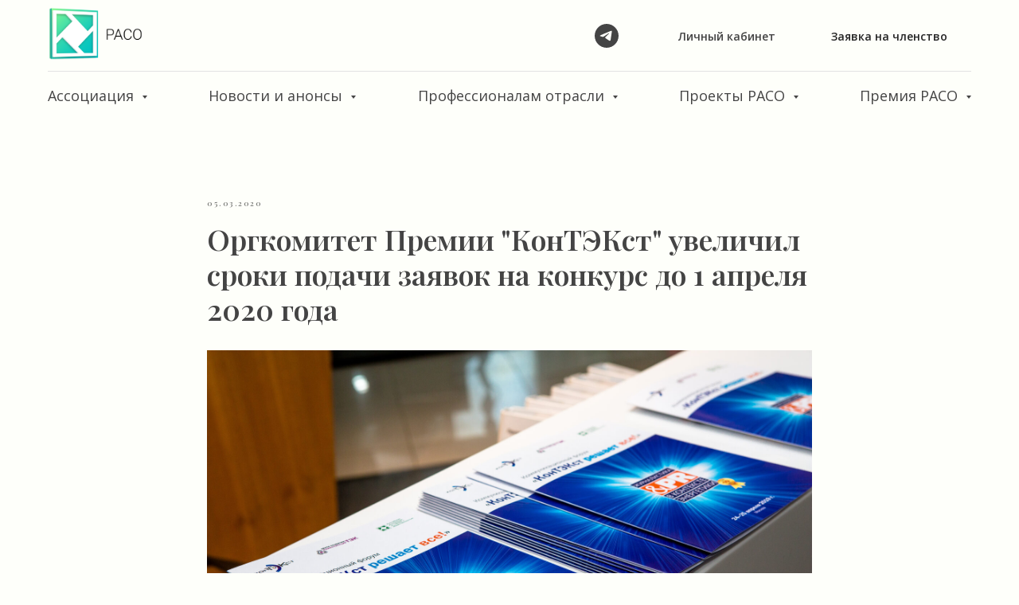

--- FILE ---
content_type: text/html; charset=UTF-8
request_url: https://raso.ru/events_raso/tpost/otvrfm9u11-orgkomitet-premii-kontekst-uvelichil-sro
body_size: 51023
content:
<!DOCTYPE html> <html lang="ru"> <head> <meta charset="utf-8" /> <meta http-equiv="Content-Type" content="text/html; charset=utf-8" /> <meta name="viewport" content="width=device-width, initial-scale=1.0" /> <!--metatextblock-->
    <title>Оргкомитет Премии "КонТЭКст" увеличил сроки подачи заявок на конкурс до 1 апреля 2020 года</title>
    <meta name="description" content="">
    <meta name="keywords" content="">
    <meta name="robots" content="index, follow" />

    <meta property="og:title" content="Оргкомитет Премии &quot;КонТЭКст&quot; увеличил сроки подачи заявок на конкурс до 1 апреля 2020 года" />
    <meta property="og:description" content="" />
    <meta property="og:type" content="website" />
    <meta property="og:url" content="https://raso.ru/events_raso/tpost/otvrfm9u11-orgkomitet-premii-kontekst-uvelichil-sro" />
    <meta property="og:image" content="https://static.tildacdn.com/tild6239-6638-4963-a363-663631313139/GZ4A3022.jpg" />

    <link rel="canonical" href="https://raso.ru/events_raso/tpost/otvrfm9u11-orgkomitet-premii-kontekst-uvelichil-sro" />
    <link rel="alternate" type="application/rss+xml" title="РАСО" href="https://raso.ru/rss-feed-467210371511.xml" />
    <link rel="amphtml" href="https://raso.ru/events_raso/tpost/otvrfm9u11-orgkomitet-premii-kontekst-uvelichil-sro?amp=true">

<!--/metatextblock--> <meta name="format-detection" content="telephone=no" /> <meta http-equiv="x-dns-prefetch-control" content="on"> <link rel="dns-prefetch" href="https://ws.tildacdn.com"> <link rel="dns-prefetch" href="https://static.tildacdn.com"> <link rel="shortcut icon" href="https://static.tildacdn.com/tild3366-3235-4161-b661-636632663761/favicon.ico" type="image/x-icon" /> <!-- Assets --> <script src="https://neo.tildacdn.com/js/tilda-fallback-1.0.min.js" async charset="utf-8"></script> <link rel="stylesheet" href="https://static.tildacdn.com/css/tilda-grid-3.0.min.css" type="text/css" media="all" onerror="this.loaderr='y';"/> <link rel="stylesheet" href="https://static.tildacdn.com/ws/project4447539/tilda-blocks-page22888066.min.css?t=1766068417" type="text/css" media="all" onerror="this.loaderr='y';" /><link rel="stylesheet" href="https://static.tildacdn.com/ws/project4447539/tilda-blocks-page21280204.min.css?t=1767828717" type="text/css" media="all" onerror="this.loaderr='y';" /><link rel="stylesheet" href="https://static.tildacdn.com/ws/project4447539/tilda-blocks-page25333550.min.css?t=1767828717" type="text/css" media="all" onerror="this.loaderr='y';" /> <link rel="preconnect" href="https://fonts.gstatic.com"> <link href="https://fonts.googleapis.com/css2?family=Playfair+Display:wght@400..900&family=Open+Sans:wght@300..800&subset=latin,cyrillic" rel="stylesheet"> <link rel="stylesheet" href="https://static.tildacdn.com/css/tilda-animation-2.0.min.css" type="text/css" media="all" onerror="this.loaderr='y';" /> <link rel="stylesheet" href="https://static.tildacdn.com/css/tilda-popup-1.1.min.css" type="text/css" media="print" onload="this.media='all';" onerror="this.loaderr='y';" /> <noscript><link rel="stylesheet" href="https://static.tildacdn.com/css/tilda-popup-1.1.min.css" type="text/css" media="all" /></noscript> <link rel="stylesheet" href="https://static.tildacdn.com/css/tilda-feed-1.1.min.css" type="text/css" media="all" /> <link rel="stylesheet" href="https://static.tildacdn.com/css/tilda-slds-1.4.min.css" type="text/css" media="print" onload="this.media='all';" onerror="this.loaderr='y';" /> <noscript><link rel="stylesheet" href="https://static.tildacdn.com/css/tilda-slds-1.4.min.css" type="text/css" media="all" /></noscript> <link rel="stylesheet" href="https://static.tildacdn.com/css/tilda-menusub-1.0.min.css" type="text/css" media="print" onload="this.media='all';" onerror="this.loaderr='y';" /> <noscript><link rel="stylesheet" href="https://static.tildacdn.com/css/tilda-menusub-1.0.min.css" type="text/css" media="all" /></noscript> <link rel="stylesheet" href="https://static.tildacdn.com/css/tilda-forms-1.0.min.css" type="text/css" media="all" onerror="this.loaderr='y';" /> <script nomodule src="https://static.tildacdn.com/js/tilda-polyfill-1.0.min.js" charset="utf-8"></script> <script type="text/javascript">function t_onReady(func) {if(document.readyState!='loading') {func();} else {document.addEventListener('DOMContentLoaded',func);}}
function t_onFuncLoad(funcName,okFunc,time) {if(typeof window[funcName]==='function') {okFunc();} else {setTimeout(function() {t_onFuncLoad(funcName,okFunc,time);},(time||100));}}function t_throttle(fn,threshhold,scope) {return function() {fn.apply(scope||this,arguments);};}function t396_initialScale(t){var e=document.getElementById("rec"+t);if(e){var i=e.querySelector(".t396__artboard");if(i){window.tn_scale_initial_window_width||(window.tn_scale_initial_window_width=document.documentElement.clientWidth);var a=window.tn_scale_initial_window_width,r=[],n,l=i.getAttribute("data-artboard-screens");if(l){l=l.split(",");for(var o=0;o<l.length;o++)r[o]=parseInt(l[o],10)}else r=[320,480,640,960,1200];for(var o=0;o<r.length;o++){var d=r[o];a>=d&&(n=d)}var _="edit"===window.allrecords.getAttribute("data-tilda-mode"),c="center"===t396_getFieldValue(i,"valign",n,r),s="grid"===t396_getFieldValue(i,"upscale",n,r),w=t396_getFieldValue(i,"height_vh",n,r),g=t396_getFieldValue(i,"height",n,r),u=!!window.opr&&!!window.opr.addons||!!window.opera||-1!==navigator.userAgent.indexOf(" OPR/");if(!_&&c&&!s&&!w&&g&&!u){var h=parseFloat((a/n).toFixed(3)),f=[i,i.querySelector(".t396__carrier"),i.querySelector(".t396__filter")],v=Math.floor(parseInt(g,10)*h)+"px",p;i.style.setProperty("--initial-scale-height",v);for(var o=0;o<f.length;o++)f[o].style.setProperty("height","var(--initial-scale-height)");t396_scaleInitial__getElementsToScale(i).forEach((function(t){t.style.zoom=h}))}}}}function t396_scaleInitial__getElementsToScale(t){return t?Array.prototype.slice.call(t.children).filter((function(t){return t&&(t.classList.contains("t396__elem")||t.classList.contains("t396__group"))})):[]}function t396_getFieldValue(t,e,i,a){var r,n=a[a.length-1];if(!(r=i===n?t.getAttribute("data-artboard-"+e):t.getAttribute("data-artboard-"+e+"-res-"+i)))for(var l=0;l<a.length;l++){var o=a[l];if(!(o<=i)&&(r=o===n?t.getAttribute("data-artboard-"+e):t.getAttribute("data-artboard-"+e+"-res-"+o)))break}return r}window.TN_SCALE_INITIAL_VER="1.0",window.tn_scale_initial_window_width=null;</script> <script src="https://static.tildacdn.com/js/jquery-1.10.2.min.js" charset="utf-8" onerror="this.loaderr='y';"></script> <script src="https://static.tildacdn.com/js/tilda-scripts-3.0.min.js" charset="utf-8" defer onerror="this.loaderr='y';"></script> <script src="https://static.tildacdn.com/ws/project4447539/tilda-blocks-page22888066.min.js?t=1766068417" charset="utf-8" onerror="this.loaderr='y';"></script><script src="https://static.tildacdn.com/ws/project4447539/tilda-blocks-page21280204.min.js?t=1767828717" onerror="this.loaderr='y';"></script><script src="https://static.tildacdn.com/ws/project4447539/tilda-blocks-page25333550.min.js?t=1767828717" onerror="this.loaderr='y';"></script> <script src="https://static.tildacdn.com/js/tilda-lazyload-1.0.min.js" charset="utf-8" async onerror="this.loaderr='y';"></script> <script src="https://static.tildacdn.com/js/tilda-animation-2.0.min.js" charset="utf-8" async onerror="this.loaderr='y';"></script> <script src="https://static.tildacdn.com/js/tilda-feed-1.1.min.js" charset="utf-8"></script><script src="https://static.tildacdn.com/js/tilda-zero-fixed-1.0.min.js" charset="utf-8"></script><script src="https://static.tildacdn.com/js/tilda-zero-gallery-1.0.min.js" charset="utf-8"></script><script src="https://static.tildacdn.com/js/tilda-zero-tooltip-1.0.min.js" charset="utf-8"></script><script src="https://static.tildacdn.com/js/tilda-zero-video-1.0.min.js" charset="utf-8"></script><script src="https://static.tildacdn.com/js/tilda-submenublocks-1.0.min.js" charset="utf-8"></script><script src="https://static.tildacdn.com/js/tilda-map-1.0.min.js" charset="utf-8"></script><script src="https://static.tildacdn.com/js/tilda-vote-1.1.min.js" charset="utf-8"></script><script src="https://static.tildacdn.com/js/tilda-animation-sbs-1.0.min.js" charset="utf-8"></script> <script src="https://static.tildacdn.com/js/tilda-slds-1.4.min.js" charset="utf-8" async onerror="this.loaderr='y';"></script> <script src="https://static.tildacdn.com/js/hammer.min.js" charset="utf-8" async onerror="this.loaderr='y';"></script> <script src="https://static.tildacdn.com/js/tilda-menusub-1.0.min.js" charset="utf-8" async onerror="this.loaderr='y';"></script> <script src="https://static.tildacdn.com/js/tilda-menu-1.0.min.js" charset="utf-8" async onerror="this.loaderr='y';"></script> <script src="https://static.tildacdn.com/js/tilda-zero-1.1.min.js" charset="utf-8" async onerror="this.loaderr='y';"></script> <script src="https://static.tildacdn.com/js/tilda-popup-1.0.min.js" charset="utf-8" async onerror="this.loaderr='y';"></script> <script src="https://static.tildacdn.com/js/tilda-forms-1.0.min.js" charset="utf-8" async onerror="this.loaderr='y';"></script> <script src="https://static.tildacdn.com/js/tilda-zero-forms-1.0.min.js" charset="utf-8" async onerror="this.loaderr='y';"></script> <script src="https://static.tildacdn.com/js/tilda-zero-scale-1.0.min.js" charset="utf-8" async onerror="this.loaderr='y';"></script> <script src="https://static.tildacdn.com/js/tilda-skiplink-1.0.min.js" charset="utf-8" async onerror="this.loaderr='y';"></script> <script src="https://static.tildacdn.com/js/tilda-events-1.0.min.js" charset="utf-8" async onerror="this.loaderr='y';"></script> <!-- nominify begin --><!-- Yandex.Metrika counter --> <script type="text/javascript" > (function(m,e,t,r,i,k,a){m[i]=m[i]||function(){(m[i].a=m[i].a||[]).push(arguments)}; m[i].l=1*new Date(); for (var j = 0; j < document.scripts.length; j++) {if (document.scripts[j].src === r) { return; }} k=e.createElement(t),a=e.getElementsByTagName(t)[0],k.async=1,k.src=r,a.parentNode.insertBefore(k,a)}) (window, document, "script", "https://mc.yandex.ru/metrika/tag.js", "ym"); ym(98916505, "init", { clickmap:true, trackLinks:true, accurateTrackBounce:true }); </script> <noscript><div><img src="https://mc.yandex.ru/watch/98916505" style="position:absolute; left:-9999px;" alt="" /></div></noscript> <!-- /Yandex.Metrika counter --><!-- nominify end --><script type="text/javascript">window.dataLayer=window.dataLayer||[];</script> <script type="text/javascript">(function() {if((/bot|google|yandex|baidu|bing|msn|duckduckbot|teoma|slurp|crawler|spider|robot|crawling|facebook/i.test(navigator.userAgent))===false&&typeof(sessionStorage)!='undefined'&&sessionStorage.getItem('visited')!=='y'&&document.visibilityState){var style=document.createElement('style');style.type='text/css';style.innerHTML='@media screen and (min-width: 980px) {.t-records {opacity: 0;}.t-records_animated {-webkit-transition: opacity ease-in-out .2s;-moz-transition: opacity ease-in-out .2s;-o-transition: opacity ease-in-out .2s;transition: opacity ease-in-out .2s;}.t-records.t-records_visible {opacity: 1;}}';document.getElementsByTagName('head')[0].appendChild(style);function t_setvisRecs(){var alr=document.querySelectorAll('.t-records');Array.prototype.forEach.call(alr,function(el) {el.classList.add("t-records_animated");});setTimeout(function() {Array.prototype.forEach.call(alr,function(el) {el.classList.add("t-records_visible");});sessionStorage.setItem("visited","y");},400);}
document.addEventListener('DOMContentLoaded',t_setvisRecs);}})();</script></head> <body class="t-body" style="margin:0;"> <!--allrecords--> <div id="allrecords" class="t-records" data-post-page="y" data-hook="blocks-collection-content-node" data-tilda-project-id="4447539" data-tilda-page-id="22888066" data-tilda-page-alias="events_raso" data-tilda-formskey="bce7be82ed203d45175ae6d942c7e2c9" data-tilda-lazy="yes" data-tilda-project-lang="RU" data-tilda-root-zone="com" data-tilda-project-headcode="yes" data-tilda-project-country="RU">

<!-- POST START -->

<!--header-->
<div id="t-header" class="t-records" data-hook="blocks-collection-content-node" data-tilda-project-id="4447539" data-tilda-page-id="21280204" data-tilda-page-alias="raso_header" data-tilda-formskey="bce7be82ed203d45175ae6d942c7e2c9" data-tilda-lazy="yes" data-tilda-project-lang="RU" data-tilda-root-zone="one"  data-tilda-project-headcode="yes"     data-tilda-project-country="RU">

    <div id="rec393774371" class="r t-rec" style=" " data-animationappear="off" data-record-type="360"      >
<!-- T360 -->

        
    <style>
    .t-records {
        opacity: 0;
    }
    .t-records_animated {
        -webkit-transition: opacity ease-in-out .5s;
        -moz-transition: opacity ease-in-out .5s;
        -o-transition: opacity ease-in-out .5s;
        transition: opacity ease-in-out .5s;
    }
    .t-records.t-records_visible,
    .t-records .t-records {
        opacity: 1;
    }
    </style>
    
    
    
    <script>
        t_onReady(function () {
            var allRecords = document.querySelector('.t-records');
            window.addEventListener('pageshow', function (event) {
                if (event.persisted) {
                    allRecords.classList.add('t-records_visible');
                }
            });
        
            var rec = document.querySelector('#rec393774371');
            if (!rec) return;
            rec.setAttribute('data-animationappear', 'off');
            rec.style.opacity = '1';
            allRecords.classList.add('t-records_animated');
            setTimeout(function () {
                allRecords.classList.add('t-records_visible');
            }, 200);
        });
    </script>

        <script>
        t_onReady(function () {
            var selects = 'button:not(.t-submit):not(.t835__btn_next):not(.t835__btn_prev):not(.t835__btn_result):not(.t862__btn_next):not(.t862__btn_prev):not(.t862__btn_result):not(.t854__news-btn):not(.t862__btn_next),' +
                'a:not([href*="#"]):not(.carousel-control):not(.t-carousel__control):not(.t807__btn_reply):not([href^="#price"]):not([href^="javascript"]):not([href^="mailto"]):not([href^="tel"]):not([href^="link_sub"]):not(.js-feed-btn-show-more):not(.t367__opener):not([href^="https://www.dropbox.com/"])';
            var elements = document.querySelectorAll(selects);
            Array.prototype.forEach.call(elements, function (element) {
                if (element.getAttribute('data-menu-submenu-hook')) return;
                element.addEventListener('click', function (event) {
                    var goTo = this.getAttribute('href');
                    if (goTo !== null && !goTo.startsWith('#')) {
                        var ctrl = event.ctrlKey;
                        var cmd = event.metaKey && navigator.platform.indexOf('Mac') !== -1;
                        if (!ctrl && !cmd) {
                            var target = this.getAttribute('target');
                            if (target !== '_blank') {
                                event.preventDefault();
                                var allRecords = document.querySelector('.t-records');
                                if (allRecords) {
                                    allRecords.classList.remove('t-records_visible');
                                }
                                setTimeout(function () {
                                    window.location = goTo;
                                }, 500);
                            }
                        }
                    }
                });
            });
        });
    </script>
    
        

</div>


    <div id="rec384308088" class="r t-rec t-rec_pb_0 t-screenmin-980px" style="padding-bottom:0px;background-color:#fefffa; " data-animationappear="off" data-record-type="967"  data-screen-min="980px"  data-bg-color="#fefffa"  >
<!-- T967 -->


	
	

					
<div id="nav384308088marker"></div>
	<div class="tmenu-mobile" >
	<div class="tmenu-mobile__container">
			<div class="tmenu-mobile__burgerlogo">
							<a href="/">
										<img 
					src="https://static.tildacdn.com/tild3339-3865-4434-a337-343135393633/photo.png" 
					class="tmenu-mobile__imglogo" 
					imgfield="img" 
					style="max-width: 120px; width: 120px;" 
					 alt="РАСО"
									>
										</a>
					</div>
				
<button type="button" 
    class="t-menuburger t-menuburger_first " 
    aria-label="Навигационное меню" 
    aria-expanded="false">
	<span style="background-color:#33cc99;"></span>
	<span style="background-color:#33cc99;"></span>
	<span style="background-color:#33cc99;"></span>
	<span style="background-color:#33cc99;"></span>
</button>


<script>
function t_menuburger_init(recid) {
	var rec = document.querySelector('#rec' + recid);
	if (!rec) return;
    var burger = rec.querySelector('.t-menuburger');
	if (!burger) return;
    var isSecondStyle = burger.classList.contains('t-menuburger_second');
    if (isSecondStyle && !window.isMobile && !('ontouchend' in document)) {
        burger.addEventListener('mouseenter', function() {
            if (burger.classList.contains('t-menuburger-opened')) return;
            burger.classList.remove('t-menuburger-unhovered');
            burger.classList.add('t-menuburger-hovered');
        });
        burger.addEventListener('mouseleave', function() {
            if (burger.classList.contains('t-menuburger-opened')) return;
            burger.classList.remove('t-menuburger-hovered');
            burger.classList.add('t-menuburger-unhovered');
            setTimeout(function() {
                burger.classList.remove('t-menuburger-unhovered');
            }, 300);
        });
    }

    burger.addEventListener('click', function() {
        if (!burger.closest('.tmenu-mobile') &&
            !burger.closest('.t450__burger_container') &&
            !burger.closest('.t466__container') &&
            !burger.closest('.t204__burger') &&
			!burger.closest('.t199__js__menu-toggler')) {
                burger.classList.toggle('t-menuburger-opened');
                burger.classList.remove('t-menuburger-unhovered');
            }
    });

    var menu = rec.querySelector('[data-menu="yes"]');
    if (!menu) return;
    var menuLinks = menu.querySelectorAll('.t-menu__link-item');
	var submenuClassList = ['t978__menu-link_hook', 't978__tm-link', 't966__tm-link', 't794__tm-link', 't-menusub__target-link'];
    Array.prototype.forEach.call(menuLinks, function (link) {
        link.addEventListener('click', function () {
			var isSubmenuHook = submenuClassList.some(function (submenuClass) {
				return link.classList.contains(submenuClass);
			});
			if (isSubmenuHook) return;
            burger.classList.remove('t-menuburger-opened');
        });
    });

	menu.addEventListener('clickedAnchorInTooltipMenu', function () {
		burger.classList.remove('t-menuburger-opened');
	});
}
t_onReady(function() {
	t_onFuncLoad('t_menuburger_init', function(){t_menuburger_init('384308088');});
});
</script>


<style>
.t-menuburger {
    position: relative;
    flex-shrink: 0;
    width: 28px;
    height: 20px;
    padding: 0;
    border: none;
    background-color: transparent;
    outline: none;
    -webkit-transform: rotate(0deg);
    transform: rotate(0deg);
    transition: transform .5s ease-in-out;
    cursor: pointer;
    z-index: 999;
}

/*---menu burger lines---*/
.t-menuburger span {
    display: block;
    position: absolute;
    width: 100%;
    opacity: 1;
    left: 0;
    -webkit-transform: rotate(0deg);
    transform: rotate(0deg);
    transition: .25s ease-in-out;
    height: 3px;
    background-color: #000;
}
.t-menuburger span:nth-child(1) {
    top: 0px;
}
.t-menuburger span:nth-child(2),
.t-menuburger span:nth-child(3) {
    top: 8px;
}
.t-menuburger span:nth-child(4) {
    top: 16px;
}

/*menu burger big*/
.t-menuburger__big {
    width: 42px;
    height: 32px;
}
.t-menuburger__big span {
    height: 5px;
}
.t-menuburger__big span:nth-child(2),
.t-menuburger__big span:nth-child(3) {
    top: 13px;
}
.t-menuburger__big span:nth-child(4) {
    top: 26px;
}

/*menu burger small*/
.t-menuburger__small {
    width: 22px;
    height: 14px;
}
.t-menuburger__small span {
    height: 2px;
}
.t-menuburger__small span:nth-child(2),
.t-menuburger__small span:nth-child(3) {
    top: 6px;
}
.t-menuburger__small span:nth-child(4) {
    top: 12px;
}

/*menu burger opened*/
.t-menuburger-opened span:nth-child(1) {
    top: 8px;
    width: 0%;
    left: 50%;
}
.t-menuburger-opened span:nth-child(2) {
    -webkit-transform: rotate(45deg);
    transform: rotate(45deg);
}
.t-menuburger-opened span:nth-child(3) {
    -webkit-transform: rotate(-45deg);
    transform: rotate(-45deg);
}
.t-menuburger-opened span:nth-child(4) {
    top: 8px;
    width: 0%;
    left: 50%;
}
.t-menuburger-opened.t-menuburger__big span:nth-child(1) {
    top: 6px;
}
.t-menuburger-opened.t-menuburger__big span:nth-child(4) {
    top: 18px;
}
.t-menuburger-opened.t-menuburger__small span:nth-child(1),
.t-menuburger-opened.t-menuburger__small span:nth-child(4) {
    top: 6px;
}

/*---menu burger first style---*/
@media (hover), (min-width:0\0) {
    .t-menuburger_first:hover span:nth-child(1) {
        transform: translateY(1px);
    }
    .t-menuburger_first:hover span:nth-child(4) {
        transform: translateY(-1px);
    }
    .t-menuburger_first.t-menuburger__big:hover span:nth-child(1) {
        transform: translateY(3px);
    }
    .t-menuburger_first.t-menuburger__big:hover span:nth-child(4) {
        transform: translateY(-3px);
    }
}

/*---menu burger second style---*/
.t-menuburger_second span:nth-child(2),
.t-menuburger_second span:nth-child(3) {
    width: 80%;
    left: 20%;
    right: 0;
}
@media (hover), (min-width:0\0) {
    .t-menuburger_second.t-menuburger-hovered span:nth-child(2),
    .t-menuburger_second.t-menuburger-hovered span:nth-child(3) {
        animation: t-menuburger-anim 0.3s ease-out normal forwards;
    }
    .t-menuburger_second.t-menuburger-unhovered span:nth-child(2),
    .t-menuburger_second.t-menuburger-unhovered span:nth-child(3) {
        animation: t-menuburger-anim2 0.3s ease-out normal forwards;
    }
}

.t-menuburger_second.t-menuburger-opened span:nth-child(2),
.t-menuburger_second.t-menuburger-opened span:nth-child(3){
    left: 0;
    right: 0;
    width: 100%!important;
}

/*---menu burger third style---*/
.t-menuburger_third span:nth-child(4) {
    width: 70%;
    left: unset;
    right: 0;
}
@media (hover), (min-width:0\0) {
    .t-menuburger_third:not(.t-menuburger-opened):hover span:nth-child(4) {
        width: 100%;
    }
}
.t-menuburger_third.t-menuburger-opened span:nth-child(4) {
    width: 0!important;
    right: 50%;
}

/*---menu burger fourth style---*/
.t-menuburger_fourth {
	height: 12px;
}
.t-menuburger_fourth.t-menuburger__small {
	height: 8px;
}
.t-menuburger_fourth.t-menuburger__big {
	height: 18px;
}
.t-menuburger_fourth span:nth-child(2),
.t-menuburger_fourth span:nth-child(3) {
    top: 4px;
    opacity: 0;
}
.t-menuburger_fourth span:nth-child(4) {
    top: 8px;
}
.t-menuburger_fourth.t-menuburger__small span:nth-child(2),
.t-menuburger_fourth.t-menuburger__small span:nth-child(3) {
    top: 3px;
}
.t-menuburger_fourth.t-menuburger__small span:nth-child(4) {
    top: 6px;
}
.t-menuburger_fourth.t-menuburger__small span:nth-child(2),
.t-menuburger_fourth.t-menuburger__small span:nth-child(3) {
    top: 3px;
}
.t-menuburger_fourth.t-menuburger__small span:nth-child(4) {
    top: 6px;
}
.t-menuburger_fourth.t-menuburger__big span:nth-child(2),
.t-menuburger_fourth.t-menuburger__big span:nth-child(3) {
    top: 6px;
}
.t-menuburger_fourth.t-menuburger__big span:nth-child(4) {
    top: 12px;
}
@media (hover), (min-width:0\0) {
    .t-menuburger_fourth:not(.t-menuburger-opened):hover span:nth-child(1) {
        transform: translateY(1px);
    }
    .t-menuburger_fourth:not(.t-menuburger-opened):hover span:nth-child(4) {
        transform: translateY(-1px);
    }
    .t-menuburger_fourth.t-menuburger__big:not(.t-menuburger-opened):hover span:nth-child(1) {
        transform: translateY(3px);
    }
    .t-menuburger_fourth.t-menuburger__big:not(.t-menuburger-opened):hover span:nth-child(4) {
        transform: translateY(-3px);
    }
}
.t-menuburger_fourth.t-menuburger-opened span:nth-child(1),
.t-menuburger_fourth.t-menuburger-opened span:nth-child(4) {
    top: 4px;
}
.t-menuburger_fourth.t-menuburger-opened span:nth-child(2),
.t-menuburger_fourth.t-menuburger-opened span:nth-child(3) {
    opacity: 1;
}

/*---menu burger animations---*/
@keyframes t-menuburger-anim {
    0% {
        width: 80%;
        left: 20%;
        right: 0;
    }

    50% {
        width: 100%;
        left: 0;
        right: 0;
    }

    100% {
        width: 80%;
        left: 0;
        right: 20%;

    }
}
@keyframes t-menuburger-anim2 {
    0% {
        width: 80%;
        left: 0;
    }

    50% {
        width: 100%;
        right: 0;
        left: 0;
    }

    100% {
        width: 80%;
        left: 20%;
        right: 0;
    }
}
</style>	</div>
</div>

<style>
.tmenu-mobile {
	background-color: #111;
	display: none;
	width: 100%;
	top: 0;
	z-index: 990;
}

.tmenu-mobile_positionfixed {
	position: fixed;
}

.tmenu-mobile__text {
	color: #fff;
}

.tmenu-mobile__container {
	min-height: 64px;
	padding: 20px;
	position: relative;
	box-sizing: border-box;
	display: -webkit-flex;
	display: -ms-flexbox;
	display: flex;
	-webkit-align-items: center;
	    -ms-flex-align: center;
	        align-items: center;
	-webkit-justify-content: space-between;
	    -ms-flex-pack: justify;
	        justify-content: space-between;
}

.tmenu-mobile__list {
	display: block;
}

.tmenu-mobile__burgerlogo {
    display: inline-block;
    font-size: 24px;
    font-weight: 400;
    white-space: nowrap;
    vertical-align: middle;
}

.tmenu-mobile__imglogo {
	height: auto;
    display: block;
    max-width: 300px!important;
	box-sizing: border-box;
	padding: 0;
	margin: 0 auto;
}

@media screen and (max-width: 980px) {
	.tmenu-mobile__menucontent_hidden {
		display: none;
		height: 100%;
	}
	.tmenu-mobile {
		display: block;
	}
}
@media screen and (max-width: 980px) {
    		#rec384308088 .tmenu-mobile {
            background-color: #fefffa;
        }
    	
            #rec384308088 .t-menuburger {
            -webkit-order: 1;
	    	-ms-flex-order: 1;
	        	order: 1;
        }
    }
</style>










	
				
				
					
						
		
										
		
									
																
		 

		
				
			<style> #rec384308088 .tmenu-mobile__burgerlogo a {  font-size: 24px;  color: #444444; font-family: 'Open Sans'; }</style>
	








	
				
				
					
						
		
										
		
							
																					
														
																
		 

		
				
			<style> #rec384308088 .tmenu-mobile__burgerlogo__title {  font-size: 24px;  color: #444444; font-family: 'Open Sans'; }</style>
	
<div id="nav384308088"  class="t967 t967__positionstatic  tmenu-mobile__menucontent_hidden" style="background-color: rgba(254,255,250,1); " data-bgcolor-hex="#fefffa" data-bgcolor-rgba="rgba(254,255,250,1)" data-navmarker="nav384308088marker" data-appearoffset="" data-bgopacity-two="" data-menushadow="" data-menushadow-css="0px 15px 30px -10px rgba(0,11,48,0.2)" data-bgopacity="1"   data-menu-items-align="center" data-menu="yes">
	<div class="t967__maincontainer t967__c12collumns">
		<div class="t967__top" style="height:90px;">
			<div class="t967__logo">
				<div style="display: block;">
										<a href="/" >
																		<img class="t967__imglogo t967__imglogomobile" 
								src="https://static.tildacdn.com/tild3339-3865-4434-a337-343135393633/photo.png" 
								imgfield="img" 
								style="max-width: 120px; width: 120px;"
								 alt="РАСО"
								>
																</a>
									</div>
			</div>
			
							<nav class="t967__listwrapper t967__mobilelist">
					<ul role="list" class="t967__list">
																				<li class="t967__list-item" 
								style="padding:0 10px 0 0;">
								<a class="t-menu__link-item" 
									href=""
								   										 
																		aria-expanded="false" role="button" 
																		data-menu-submenu-hook="link_sub1_384308088" 
									data-menu-item-number="1"
								>
									Ассоциация
								</a>
																							
		

					
	
							
			<div class="t-menusub" data-submenu-hook="link_sub1_384308088" data-submenu-margin="15px" data-add-submenu-arrow="on">
		<div class="t-menusub__menu">
			<div class="t-menusub__content">
				<ul role="list" class="t-menusub__list">
																	<li class="t-menusub__list-item t-name t-name_xs">
							<a class="t-menusub__link-item t-name t-name_xs" 
								href="/about" 
								 
								data-menu-item-number="1">О РАСО</a>
						</li>
																	<li class="t-menusub__list-item t-name t-name_xs">
							<a class="t-menusub__link-item t-name t-name_xs" 
								href="/history" 
								 
								data-menu-item-number="1">История</a>
						</li>
																	<li class="t-menusub__list-item t-name t-name_xs">
							<a class="t-menusub__link-item t-name t-name_xs" 
								href="/members_raso" 
								 
								data-menu-item-number="1">В наших рядах </a>
						</li>
																	<li class="t-menusub__list-item t-name t-name_xs">
							<a class="t-menusub__link-item t-name t-name_xs" 
								href="/join_or_renew" 
								 
								data-menu-item-number="1">Вступить</a>
						</li>
																	<li class="t-menusub__list-item t-name t-name_xs">
							<a class="t-menusub__link-item t-name t-name_xs" 
								href="/general_meeting" 
								 
								data-menu-item-number="1">Органы управления</a>
						</li>
																	<li class="t-menusub__list-item t-name t-name_xs">
							<a class="t-menusub__link-item t-name t-name_xs" 
								href="/committees" 
								 
								data-menu-item-number="1">Комитеты</a>
						</li>
																	<li class="t-menusub__list-item t-name t-name_xs">
							<a class="t-menusub__link-item t-name t-name_xs" 
								href="/docs" 
								 
								data-menu-item-number="1">Документы </a>
						</li>
																	<li class="t-menusub__list-item t-name t-name_xs">
							<a class="t-menusub__link-item t-name t-name_xs" 
								href="/partners" 
								 
								data-menu-item-number="1">Партнеры</a>
						</li>
									</ul>
			</div>
		</div>
	</div>
								</li>
																				<li class="t967__list-item" 
								style="padding:0 10px;">
								<a class="t-menu__link-item" 
									href=""
								   										 
																		aria-expanded="false" role="button" 
																		data-menu-submenu-hook="link_sub2_384308088" 
									data-menu-item-number="2"
								>
									Новости и анонсы
								</a>
																							
		

					
	
							
			<div class="t-menusub" data-submenu-hook="link_sub2_384308088" data-submenu-margin="15px" data-add-submenu-arrow="on">
		<div class="t-menusub__menu">
			<div class="t-menusub__content">
				<ul role="list" class="t-menusub__list">
																	<li class="t-menusub__list-item t-name t-name_xs">
							<a class="t-menusub__link-item t-name t-name_xs" 
								href="/news_raso" 
								 
								data-menu-item-number="2">Новости</a>
						</li>
																	<li class="t-menusub__list-item t-name t-name_xs">
							<a class="t-menusub__link-item t-name t-name_xs" 
								href="/events_raso" 
								 
								data-menu-item-number="2">Мероприятия</a>
						</li>
																	<li class="t-menusub__list-item t-name t-name_xs">
							<a class="t-menusub__link-item t-name t-name_xs" 
								href="/raso_region_news" 
								 
								data-menu-item-number="2">В регионах</a>
						</li>
																	<li class="t-menusub__list-item t-name t-name_xs">
							<a class="t-menusub__link-item t-name t-name_xs" 
								href="/news_partners" 
								 
								data-menu-item-number="2">Новости партнеров</a>
						</li>
																	<li class="t-menusub__list-item t-name t-name_xs">
							<a class="t-menusub__link-item t-name t-name_xs" 
								href="/events_partners" 
								 
								data-menu-item-number="2">Мероприятия партнеров</a>
						</li>
																	<li class="t-menusub__list-item t-name t-name_xs">
							<a class="t-menusub__link-item t-name t-name_xs" 
								href="/send_news" 
								 
								data-menu-item-number="2">Отправить новость</a>
						</li>
									</ul>
			</div>
		</div>
	</div>
								</li>
																				<li class="t967__list-item" 
								style="padding:0 10px;">
								<a class="t-menu__link-item" 
									href=""
								   										 
																		aria-expanded="false" role="button" 
																		data-menu-submenu-hook="link_sub3_384308088" 
									data-menu-item-number="3"
								>
									Профессионалам отрасли
								</a>
																							
		

					
	
							
			<div class="t-menusub" data-submenu-hook="link_sub3_384308088" data-submenu-margin="15px" data-add-submenu-arrow="on">
		<div class="t-menusub__menu">
			<div class="t-menusub__content">
				<ul role="list" class="t-menusub__list">
																	<li class="t-menusub__list-item t-name t-name_xs">
							<a class="t-menusub__link-item t-name t-name_xs" 
								href="/prof_standart" 
								 
								data-menu-item-number="3">Профессиональный стандарт</a>
						</li>
																	<li class="t-menusub__list-item t-name t-name_xs">
							<a class="t-menusub__link-item t-name t-name_xs" 
								href="/certification" 
								 
								data-menu-item-number="3">Профессиональная сертификация</a>
						</li>
									</ul>
			</div>
		</div>
	</div>
								</li>
																				<li class="t967__list-item" 
								style="padding:0 10px;">
								<a class="t-menu__link-item" 
									href=""
								   										 
																		aria-expanded="false" role="button" 
																		data-menu-submenu-hook="link_sub4_384308088" 
									data-menu-item-number="4"
								>
									Проекты РАСО
								</a>
																							
		

					
	
							
			<div class="t-menusub" data-submenu-hook="link_sub4_384308088" data-submenu-margin="15px" data-add-submenu-arrow="on">
		<div class="t-menusub__menu">
			<div class="t-menusub__content">
				<ul role="list" class="t-menusub__list">
																	<li class="t-menusub__list-item t-name t-name_xs">
							<a class="t-menusub__link-item t-name t-name_xs" 
								href="/elaboration" 
								 
								data-menu-item-number="4">Лаборатория репутационных исследований</a>
						</li>
																	<li class="t-menusub__list-item t-name t-name_xs">
							<a class="t-menusub__link-item t-name t-name_xs" 
								href="/research_raso" 
								 
								data-menu-item-number="4">Исследования РАСО</a>
						</li>
									</ul>
			</div>
		</div>
	</div>
								</li>
																				<li class="t967__list-item" 
								style="padding:0 0 0 10px;">
								<a class="t-menu__link-item" 
									href=""
								   										 
																		aria-expanded="false" role="button" 
																		data-menu-submenu-hook="link_sub5_384308088" 
									data-menu-item-number="5"
								>
									Премия РАСО
								</a>
																							
		

					
	
							
			<div class="t-menusub" data-submenu-hook="link_sub5_384308088" data-submenu-margin="15px" data-add-submenu-arrow="on">
		<div class="t-menusub__menu">
			<div class="t-menusub__content">
				<ul role="list" class="t-menusub__list">
																	<li class="t-menusub__list-item t-name t-name_xs">
							<a class="t-menusub__link-item t-name t-name_xs" 
								href="/award/order" 
								 
								data-menu-item-number="5">Подать заявку</a>
						</li>
																	<li class="t-menusub__list-item t-name t-name_xs">
							<a class="t-menusub__link-item t-name t-name_xs" 
								href="/award" 
								 
								data-menu-item-number="5">О премии</a>
						</li>
																	<li class="t-menusub__list-item t-name t-name_xs">
							<a class="t-menusub__link-item t-name t-name_xs" 
								href="/award/experts" 
								 
								data-menu-item-number="5">Экспертный совет</a>
						</li>
																	<li class="t-menusub__list-item t-name t-name_xs">
							<a class="t-menusub__link-item t-name t-name_xs" 
								href="/award/ceremony" 
								 
								data-menu-item-number="5">Подведение итогов</a>
						</li>
									</ul>
			</div>
		</div>
	</div>
								</li>
											</ul>
				</nav>
						
			<div class="t967__additionalwrapper">
				
				
  

	
  

<div class="t-sociallinks">
  <ul role="list" class="t-sociallinks__wrapper" aria-label="Соц. сети">

    <!-- new soclinks --><li class="t-sociallinks__item t-sociallinks__item_telegram"><a  href="https://t.me/rasopr" target="_blank" rel="nofollow" aria-label="telegram" style="width: 30px; height: 30px;"><svg class="t-sociallinks__svg" role="presentation" width=30px height=30px viewBox="0 0 100 100" fill="none"
  xmlns="http://www.w3.org/2000/svg">
            <path fill-rule="evenodd" clip-rule="evenodd"
        d="M50 100c27.614 0 50-22.386 50-50S77.614 0 50 0 0 22.386 0 50s22.386 50 50 50Zm21.977-68.056c.386-4.38-4.24-2.576-4.24-2.576-3.415 1.414-6.937 2.85-10.497 4.302-11.04 4.503-22.444 9.155-32.159 13.734-5.268 1.932-2.184 3.864-2.184 3.864l8.351 2.577c3.855 1.16 5.91-.129 5.91-.129l17.988-12.238c6.424-4.38 4.882-.773 3.34.773l-13.49 12.882c-2.056 1.804-1.028 3.35-.129 4.123 2.55 2.249 8.82 6.364 11.557 8.16.712.467 1.185.778 1.292.858.642.515 4.111 2.834 6.424 2.319 2.313-.516 2.57-3.479 2.57-3.479l3.083-20.226c.462-3.511.993-6.886 1.417-9.582.4-2.546.705-4.485.767-5.362Z"
        fill="#444444" />
      </svg></a></li><!-- /new soclinks -->

      </ul>
</div>
				
				
				
						
	
	
						
						
				
				
						
																													
			<a
			class="t-btn t-btnflex t-btnflex_type_button t-btnflex_sm t967__button js-click-stat"
										href="https://app.glueup.ru/account/login"
				target="_blank"																	data-tilda-event-name="/tilda/click/rec384308088/button1"
														><span class="t-btnflex__text">Личный кабинет</span>
<style>#rec384308088 .t-btnflex.t-btnflex_type_button {color:#444444;--border-width:0px;border-style:none !important;border-radius:100px;box-shadow:none !important;font-family:Open Sans;font-weight:600;transition-duration:0.2s;transition-property: background-color, color, border-color, box-shadow, opacity, transform, gap;transition-timing-function: ease-in-out;}@media (hover: hover) {#rec384308088 .t-btnflex.t-btnflex_type_button:not(.t-animate_no-hover):hover {color:#33cc99 !important;}#rec384308088 .t-btnflex.t-btnflex_type_button:not(.t-animate_no-hover):focus-visible {color:#33cc99 !important;}}</style></a>
	
				
						
	
	
						
						
				
				
						
																													
			<a
			class="t-btn t-btnflex t-btnflex_type_button2 t-btnflex_sm t967__button js-click-stat"
										href="https://raso.ru/join_or_renew/#rec355115289"
				target="_blank"																	data-tilda-event-name="/tilda/click/rec384308088/button2"
														><span class="t-btnflex__text">Заявка на членство</span>
<style>#rec384308088 .t-btnflex.t-btnflex_type_button2 {color:#242424;--border-width:0px;border-style:none !important;border-radius:100px;box-shadow:none !important;font-family:Open Sans;font-weight:600;transition-duration:0.2s;transition-property: background-color, color, border-color, box-shadow, opacity, transform, gap;transition-timing-function: ease-in-out;}@media (hover: hover) {#rec384308088 .t-btnflex.t-btnflex_type_button2:not(.t-animate_no-hover):hover {color:#33cc99 !important;}#rec384308088 .t-btnflex.t-btnflex_type_button2:not(.t-animate_no-hover):focus-visible {color:#33cc99 !important;}}</style></a>
					
							</div>
		</div>
		
		<div class="t967__bottom" >
							<div class="t967__middlelinewrapper">
					<div class="t967__linewrapper">
						<div
							class="t-divider t967__horizontalline"
							data-divider-fieldset="color,bordersize,opacity"
							style="  "
						></div>
					</div>
				</div>
						
							<div class="t967__bottomwrapper" style="">
					<nav class="t967__listwrapper t967__desktoplist">
						<ul role="list" class="t967__list t-menu__list t967__menualign_center" style="justify-content: space-between;">
																							<li class="t967__list-item" 
									style="padding:0 10px 0 0;">
									<a class="t-menu__link-item"
										href=""
									   											 
																				aria-expanded="false" role="button" 
																				data-menu-submenu-hook="link_sub6_384308088" 
										data-menu-item-number="1"
									>
										Ассоциация
									</a>
																								
		

					
	
							
			<div class="t-menusub" data-submenu-hook="link_sub6_384308088" data-submenu-margin="15px" data-add-submenu-arrow="on">
		<div class="t-menusub__menu">
			<div class="t-menusub__content">
				<ul role="list" class="t-menusub__list">
																	<li class="t-menusub__list-item t-name t-name_xs">
							<a class="t-menusub__link-item t-name t-name_xs" 
								href="/about" 
								 
								data-menu-item-number="1">О РАСО</a>
						</li>
																	<li class="t-menusub__list-item t-name t-name_xs">
							<a class="t-menusub__link-item t-name t-name_xs" 
								href="/history" 
								 
								data-menu-item-number="1">История</a>
						</li>
																	<li class="t-menusub__list-item t-name t-name_xs">
							<a class="t-menusub__link-item t-name t-name_xs" 
								href="/members_raso" 
								 
								data-menu-item-number="1">В наших рядах </a>
						</li>
																	<li class="t-menusub__list-item t-name t-name_xs">
							<a class="t-menusub__link-item t-name t-name_xs" 
								href="/join_or_renew" 
								 
								data-menu-item-number="1">Вступить</a>
						</li>
																	<li class="t-menusub__list-item t-name t-name_xs">
							<a class="t-menusub__link-item t-name t-name_xs" 
								href="/general_meeting" 
								 
								data-menu-item-number="1">Органы управления</a>
						</li>
																	<li class="t-menusub__list-item t-name t-name_xs">
							<a class="t-menusub__link-item t-name t-name_xs" 
								href="/committees" 
								 
								data-menu-item-number="1">Комитеты</a>
						</li>
																	<li class="t-menusub__list-item t-name t-name_xs">
							<a class="t-menusub__link-item t-name t-name_xs" 
								href="/docs" 
								 
								data-menu-item-number="1">Документы </a>
						</li>
																	<li class="t-menusub__list-item t-name t-name_xs">
							<a class="t-menusub__link-item t-name t-name_xs" 
								href="/partners" 
								 
								data-menu-item-number="1">Партнеры</a>
						</li>
									</ul>
			</div>
		</div>
	</div>
									</li>
																							<li class="t967__list-item" 
									style="padding:0 10px;">
									<a class="t-menu__link-item"
										href=""
									   											 
																				aria-expanded="false" role="button" 
																				data-menu-submenu-hook="link_sub7_384308088" 
										data-menu-item-number="2"
									>
										Новости и анонсы
									</a>
																								
		

					
	
							
			<div class="t-menusub" data-submenu-hook="link_sub7_384308088" data-submenu-margin="15px" data-add-submenu-arrow="on">
		<div class="t-menusub__menu">
			<div class="t-menusub__content">
				<ul role="list" class="t-menusub__list">
																	<li class="t-menusub__list-item t-name t-name_xs">
							<a class="t-menusub__link-item t-name t-name_xs" 
								href="/news_raso" 
								 
								data-menu-item-number="2">Новости</a>
						</li>
																	<li class="t-menusub__list-item t-name t-name_xs">
							<a class="t-menusub__link-item t-name t-name_xs" 
								href="/events_raso" 
								 
								data-menu-item-number="2">Мероприятия</a>
						</li>
																	<li class="t-menusub__list-item t-name t-name_xs">
							<a class="t-menusub__link-item t-name t-name_xs" 
								href="/raso_region_news" 
								 
								data-menu-item-number="2">В регионах</a>
						</li>
																	<li class="t-menusub__list-item t-name t-name_xs">
							<a class="t-menusub__link-item t-name t-name_xs" 
								href="/news_partners" 
								 
								data-menu-item-number="2">Новости партнеров</a>
						</li>
																	<li class="t-menusub__list-item t-name t-name_xs">
							<a class="t-menusub__link-item t-name t-name_xs" 
								href="/events_partners" 
								 
								data-menu-item-number="2">Мероприятия партнеров</a>
						</li>
																	<li class="t-menusub__list-item t-name t-name_xs">
							<a class="t-menusub__link-item t-name t-name_xs" 
								href="/send_news" 
								 
								data-menu-item-number="2">Отправить новость</a>
						</li>
									</ul>
			</div>
		</div>
	</div>
									</li>
																							<li class="t967__list-item" 
									style="padding:0 10px;">
									<a class="t-menu__link-item"
										href=""
									   											 
																				aria-expanded="false" role="button" 
																				data-menu-submenu-hook="link_sub8_384308088" 
										data-menu-item-number="3"
									>
										Профессионалам отрасли
									</a>
																								
		

					
	
							
			<div class="t-menusub" data-submenu-hook="link_sub8_384308088" data-submenu-margin="15px" data-add-submenu-arrow="on">
		<div class="t-menusub__menu">
			<div class="t-menusub__content">
				<ul role="list" class="t-menusub__list">
																	<li class="t-menusub__list-item t-name t-name_xs">
							<a class="t-menusub__link-item t-name t-name_xs" 
								href="/prof_standart" 
								 
								data-menu-item-number="3">Профессиональный стандарт</a>
						</li>
																	<li class="t-menusub__list-item t-name t-name_xs">
							<a class="t-menusub__link-item t-name t-name_xs" 
								href="/certification" 
								 
								data-menu-item-number="3">Профессиональная сертификация</a>
						</li>
									</ul>
			</div>
		</div>
	</div>
									</li>
																							<li class="t967__list-item" 
									style="padding:0 10px;">
									<a class="t-menu__link-item"
										href=""
									   											 
																				aria-expanded="false" role="button" 
																				data-menu-submenu-hook="link_sub9_384308088" 
										data-menu-item-number="4"
									>
										Проекты РАСО
									</a>
																								
		

					
	
							
			<div class="t-menusub" data-submenu-hook="link_sub9_384308088" data-submenu-margin="15px" data-add-submenu-arrow="on">
		<div class="t-menusub__menu">
			<div class="t-menusub__content">
				<ul role="list" class="t-menusub__list">
																	<li class="t-menusub__list-item t-name t-name_xs">
							<a class="t-menusub__link-item t-name t-name_xs" 
								href="/elaboration" 
								 
								data-menu-item-number="4">Лаборатория репутационных исследований</a>
						</li>
																	<li class="t-menusub__list-item t-name t-name_xs">
							<a class="t-menusub__link-item t-name t-name_xs" 
								href="/research_raso" 
								 
								data-menu-item-number="4">Исследования РАСО</a>
						</li>
									</ul>
			</div>
		</div>
	</div>
									</li>
																							<li class="t967__list-item" 
									style="padding:0 0 0 10px;">
									<a class="t-menu__link-item"
										href=""
									   											 
																				aria-expanded="false" role="button" 
																				data-menu-submenu-hook="link_sub10_384308088" 
										data-menu-item-number="5"
									>
										Премия РАСО
									</a>
																								
		

					
	
							
			<div class="t-menusub" data-submenu-hook="link_sub10_384308088" data-submenu-margin="15px" data-add-submenu-arrow="on">
		<div class="t-menusub__menu">
			<div class="t-menusub__content">
				<ul role="list" class="t-menusub__list">
																	<li class="t-menusub__list-item t-name t-name_xs">
							<a class="t-menusub__link-item t-name t-name_xs" 
								href="/award/order" 
								 
								data-menu-item-number="5">Подать заявку</a>
						</li>
																	<li class="t-menusub__list-item t-name t-name_xs">
							<a class="t-menusub__link-item t-name t-name_xs" 
								href="/award" 
								 
								data-menu-item-number="5">О премии</a>
						</li>
																	<li class="t-menusub__list-item t-name t-name_xs">
							<a class="t-menusub__link-item t-name t-name_xs" 
								href="/award/experts" 
								 
								data-menu-item-number="5">Экспертный совет</a>
						</li>
																	<li class="t-menusub__list-item t-name t-name_xs">
							<a class="t-menusub__link-item t-name t-name_xs" 
								href="/award/ceremony" 
								 
								data-menu-item-number="5">Подведение итогов</a>
						</li>
									</ul>
			</div>
		</div>
	</div>
									</li>
													</ul>
					</nav>
				</div>
						
					</div>
	</div>
</div>

	
	<style>
		@media screen and (max-width: 980px) {
			#rec384308088 .t967__leftcontainer{
				padding: 20px;
			}
		}
		@media screen and (max-width: 980px) {
			#rec384308088 .t967__imglogo{
				padding: 20px 0;
			}
		}
	</style>
	

	
	<style>
		@media screen and (max-width: 980px) {
			#rec384308088 .t967__logo{
				display: none;
			}
			
			#rec384308088 .t967__mobile-text{
				display: none;
			}
			
			#rec384308088 .t967__imglogo{
				padding: 0;
			}
		}
	</style>
	

	
	<style>
		@media screen and (max-width: 980px) {
			#rec384308088 .tmenu-mobile{
				background-color: #fefffa;
			}
		}
	</style>
	

	
	<style>
		@media screen and (max-width: 980px) {
			#rec384308088 .t967__mobile-burger span{
				background-color: #33cc99;
			}
		}
	</style>
	


<script>
	
			
		t_onReady(function() {
			t_onFuncLoad('t_menu__highlightActiveLinks', function () {
				t_menu__highlightActiveLinks('.t967 .t-menu__link-item');
			});
			
						        
		});
		
	
	
	t_onFuncLoad('t_menu__setBGcolor', function () {
		window.addEventListener('resize', t_throttle(function () {
			t_menu__setBGcolor('384308088', '.t967');
		}));
	});
	t_onReady(function () {
		t_onFuncLoad('t_menu__setBGcolor', function () {
			t_menu__setBGcolor('384308088', '.t967');
		});
		
		t_onFuncLoad('t_menu__interactFromKeyboard', function () {
	        t_menu__interactFromKeyboard('384308088');
		});
	});
	

	
	</script>

	<script>
		
		t_onReady(function () {
			var rec = document.querySelector('#rec384308088');
			if (!rec) return;
			var wrapperBlock = rec.querySelector('.t967');
			if (!wrapperBlock) return;
			t_onFuncLoad('t_menu__createMobileMenu', function () {
				t_menu__createMobileMenu('384308088', '.t967');
			});
		});
		
	</script>




<style>
#rec384308088 .t-menu__link-item{
		-webkit-transition: color 0.3s ease-in-out, opacity 0.3s ease-in-out;
	transition: color 0.3s ease-in-out, opacity 0.3s ease-in-out;	
		}



#rec384308088 .t-menu__link-item.t-active:not(.t978__menu-link){
	color:#339999 !important;		}


#rec384308088 .t-menu__link-item:not(.t-active):not(.tooltipstered):hover {
	color: #33cc99 !important;	opacity: 0.8 !important;}
#rec384308088 .t-menu__link-item:not(.t-active):not(.tooltipstered):focus-visible{
	color: #33cc99 !important;	opacity: 0.8 !important;}


@supports (overflow:-webkit-marquee) and (justify-content:inherit)
{
	#rec384308088 .t-menu__link-item,
	#rec384308088 .t-menu__link-item.t-active {
	opacity: 1 !important;
	}
}
</style>
										

	

<style>
		#rec384308088 {
		--menusub-text-color: #444444;
		--menusub-bg: #ffffff;
		--menusub-shadow: 0px 0px 10px rgba(0,0,0,0.1);
		--menusub-radius: 5px;
		--menusub-border: 1px solid #888888;
		--menusub-width: 300px;
		--menusub-transition: 0.3s ease-in-out;
		--menusub-active-color: #444444;		--menusub-hover-color: #33cc99;	}

			#rec384308088 .t-menusub__link-item,
	#rec384308088 .t-menusub__innermenu-link {
		-webkit-transition: color var(--menusub-transition), opacity var(--menusub-transition);
		transition: color var(--menusub-transition), opacity var(--menusub-transition);
	}

		#rec384308088 .t-menusub__link-item.t-active,
	#rec384308088 .t-menusub__innermenu-link.t-active {
		color: var(--menusub-active-color) !important;				opacity: 0.7 !important;	}
	
		#rec384308088 .t-menusub__link-item:not(.t-active):not(.tooltipstered):hover,
	#rec384308088 .t-menusub__innermenu-link:not(.t-active):hover {
		color: var(--menusub-hover-color) !important;		opacity: 1 !important;	}
	
		@supports (overflow:-webkit-marquee) and (justify-content:inherit) {
		#rec384308088 .t-menusub__link-item,
		#rec384308088 .t-menusub__link-item.t-active {
			opacity: 1 !important;
		}
	}
	
		@media screen and (max-width: 980px) {
		#rec384308088 .t-menusub__menu .t-menusub__link-item,
		#rec384308088 .t-menusub__menu .t-menusub__innermenu-link {
			color: var(--menusub-text-color) !important;
		}
		#rec384308088 .t-menusub__menu .t-menusub__link-item.t-active {
			color: var(--menusub-active-color) !important;
		}
	}

			#rec384308088 .t-menusub__menu_top:after {
		border-top-color: var(--menusub-bg);
	}
	#rec384308088 .t-menusub__menu_bottom:after {
		border-bottom-color: var(--menusub-bg);
	}
	
		#rec384308088 .t-menusub__menu_top:before {
		bottom: -21px;
		border-top-color: #888888;
	}
	#rec384308088 .t-menusub__menu_bottom:before {
		top: -21px;
		border-bottom-color: #888888;
	}
	
			@media screen and (max-width: 980px) {
		#rec384308088 .t-menusub__menu-wrapper {
			background-color: var(--menusub-bg) !important;
			border-radius: var(--menusub-radius) !important;
			border: var(--menusub-border) !important;
			box-shadow: var(--menusub-shadow) !important;
		}
		#rec384308088 .t-menusub__menu-wrapper .t-menusub__content {
			background-color: transparent !important;
			border: none !important;
			box-shadow: none !important;
			border-radius: 0 !important;
			margin-top: 0 !important;
		}
	}
	</style>





	

			
		<script>
			t_onReady(function () {
				setTimeout(function(){
					t_onFuncLoad('t_menusub_init', function() {
						t_menusub_init('384308088');
					});
				}, 500);
			});
		</script>
		
	
			<style>
		@media screen and (min-width: 981px) {			#rec384308088 .t-menusub__menu {
				background-color: var(--menusub-bg);
				text-align: left;				max-width: var(--menusub-width);
				border-radius: var(--menusub-radius);
				border: var(--menusub-border);
				box-shadow: var(--menusub-shadow);
			}
		}
			</style>
	










	
				
				
					
						
		
										
		
							
					
																
		 

		
				
			<style> #rec384308088 a.t-menusub__link-item {   color: #444444; font-family: 'Open Sans'; font-weight: 400; }</style>
	








	
				
				
					
						
		
										
		
									
																
		 

		
							
						
		
										
		
									
																
		 

		
							
						
		
										
		
									
																
		 

		
							
						
		
										
		
									
																
		 

		
				
			<style> #rec384308088 .t967__logo a {  font-size: 24px;  color: #444444; font-family: 'Open Sans'; } #rec384308088 .t967 a.t-menu__link-item {  font-size: 18px;  color: #444444; font-family: 'Open Sans'; font-weight: 400; } #rec384308088 .t967__additional-descr {   color: #858585; font-weight: 400; } #rec384308088 .t967__additional-langs__lang a {  font-size: 18px;  color: #444444; font-family: 'Open Sans'; font-weight: 400; }</style>
	








	
				
				
					
						
		
										
		
							
																					
														
																
		 

		
				
			<style> #rec384308088 .t967__logo_text {  font-size: 24px;  color: #444444; font-family: 'Open Sans'; }</style>
	
	                                                        
            <style>#rec384308088 .t967 {box-shadow: 0px 15px 30px -10px rgba(0,11,48,0.2);}</style>
    

</div>


    <div id="rec384317242" class="r t-rec t-rec_pb_0 t-screenmin-980px" style="padding-bottom:0px;background-color:#fefffa; " data-animationappear="off" data-record-type="967"  data-screen-min="980px"  data-bg-color="#fefffa"  >
<!-- T967 -->


	
	

					
<div id="nav384317242marker"></div>
	<div class="tmenu-mobile" >
	<div class="tmenu-mobile__container">
			<div class="tmenu-mobile__burgerlogo">
							<a href="/">
										<img 
					src="https://static.tildacdn.com/tild6539-6538-4463-b934-613637336363/photo.png" 
					class="tmenu-mobile__imglogo" 
					imgfield="img" 
					style="max-width: 120px; width: 120px;" 
					 alt="РАСО"
									>
										</a>
					</div>
				
<button type="button" 
    class="t-menuburger t-menuburger_first " 
    aria-label="Навигационное меню" 
    aria-expanded="false">
	<span style="background-color:#33cc99;"></span>
	<span style="background-color:#33cc99;"></span>
	<span style="background-color:#33cc99;"></span>
	<span style="background-color:#33cc99;"></span>
</button>


<script>
function t_menuburger_init(recid) {
	var rec = document.querySelector('#rec' + recid);
	if (!rec) return;
    var burger = rec.querySelector('.t-menuburger');
	if (!burger) return;
    var isSecondStyle = burger.classList.contains('t-menuburger_second');
    if (isSecondStyle && !window.isMobile && !('ontouchend' in document)) {
        burger.addEventListener('mouseenter', function() {
            if (burger.classList.contains('t-menuburger-opened')) return;
            burger.classList.remove('t-menuburger-unhovered');
            burger.classList.add('t-menuburger-hovered');
        });
        burger.addEventListener('mouseleave', function() {
            if (burger.classList.contains('t-menuburger-opened')) return;
            burger.classList.remove('t-menuburger-hovered');
            burger.classList.add('t-menuburger-unhovered');
            setTimeout(function() {
                burger.classList.remove('t-menuburger-unhovered');
            }, 300);
        });
    }

    burger.addEventListener('click', function() {
        if (!burger.closest('.tmenu-mobile') &&
            !burger.closest('.t450__burger_container') &&
            !burger.closest('.t466__container') &&
            !burger.closest('.t204__burger') &&
			!burger.closest('.t199__js__menu-toggler')) {
                burger.classList.toggle('t-menuburger-opened');
                burger.classList.remove('t-menuburger-unhovered');
            }
    });

    var menu = rec.querySelector('[data-menu="yes"]');
    if (!menu) return;
    var menuLinks = menu.querySelectorAll('.t-menu__link-item');
	var submenuClassList = ['t978__menu-link_hook', 't978__tm-link', 't966__tm-link', 't794__tm-link', 't-menusub__target-link'];
    Array.prototype.forEach.call(menuLinks, function (link) {
        link.addEventListener('click', function () {
			var isSubmenuHook = submenuClassList.some(function (submenuClass) {
				return link.classList.contains(submenuClass);
			});
			if (isSubmenuHook) return;
            burger.classList.remove('t-menuburger-opened');
        });
    });

	menu.addEventListener('clickedAnchorInTooltipMenu', function () {
		burger.classList.remove('t-menuburger-opened');
	});
}
t_onReady(function() {
	t_onFuncLoad('t_menuburger_init', function(){t_menuburger_init('384317242');});
});
</script>


<style>
.t-menuburger {
    position: relative;
    flex-shrink: 0;
    width: 28px;
    height: 20px;
    padding: 0;
    border: none;
    background-color: transparent;
    outline: none;
    -webkit-transform: rotate(0deg);
    transform: rotate(0deg);
    transition: transform .5s ease-in-out;
    cursor: pointer;
    z-index: 999;
}

/*---menu burger lines---*/
.t-menuburger span {
    display: block;
    position: absolute;
    width: 100%;
    opacity: 1;
    left: 0;
    -webkit-transform: rotate(0deg);
    transform: rotate(0deg);
    transition: .25s ease-in-out;
    height: 3px;
    background-color: #000;
}
.t-menuburger span:nth-child(1) {
    top: 0px;
}
.t-menuburger span:nth-child(2),
.t-menuburger span:nth-child(3) {
    top: 8px;
}
.t-menuburger span:nth-child(4) {
    top: 16px;
}

/*menu burger big*/
.t-menuburger__big {
    width: 42px;
    height: 32px;
}
.t-menuburger__big span {
    height: 5px;
}
.t-menuburger__big span:nth-child(2),
.t-menuburger__big span:nth-child(3) {
    top: 13px;
}
.t-menuburger__big span:nth-child(4) {
    top: 26px;
}

/*menu burger small*/
.t-menuburger__small {
    width: 22px;
    height: 14px;
}
.t-menuburger__small span {
    height: 2px;
}
.t-menuburger__small span:nth-child(2),
.t-menuburger__small span:nth-child(3) {
    top: 6px;
}
.t-menuburger__small span:nth-child(4) {
    top: 12px;
}

/*menu burger opened*/
.t-menuburger-opened span:nth-child(1) {
    top: 8px;
    width: 0%;
    left: 50%;
}
.t-menuburger-opened span:nth-child(2) {
    -webkit-transform: rotate(45deg);
    transform: rotate(45deg);
}
.t-menuburger-opened span:nth-child(3) {
    -webkit-transform: rotate(-45deg);
    transform: rotate(-45deg);
}
.t-menuburger-opened span:nth-child(4) {
    top: 8px;
    width: 0%;
    left: 50%;
}
.t-menuburger-opened.t-menuburger__big span:nth-child(1) {
    top: 6px;
}
.t-menuburger-opened.t-menuburger__big span:nth-child(4) {
    top: 18px;
}
.t-menuburger-opened.t-menuburger__small span:nth-child(1),
.t-menuburger-opened.t-menuburger__small span:nth-child(4) {
    top: 6px;
}

/*---menu burger first style---*/
@media (hover), (min-width:0\0) {
    .t-menuburger_first:hover span:nth-child(1) {
        transform: translateY(1px);
    }
    .t-menuburger_first:hover span:nth-child(4) {
        transform: translateY(-1px);
    }
    .t-menuburger_first.t-menuburger__big:hover span:nth-child(1) {
        transform: translateY(3px);
    }
    .t-menuburger_first.t-menuburger__big:hover span:nth-child(4) {
        transform: translateY(-3px);
    }
}

/*---menu burger second style---*/
.t-menuburger_second span:nth-child(2),
.t-menuburger_second span:nth-child(3) {
    width: 80%;
    left: 20%;
    right: 0;
}
@media (hover), (min-width:0\0) {
    .t-menuburger_second.t-menuburger-hovered span:nth-child(2),
    .t-menuburger_second.t-menuburger-hovered span:nth-child(3) {
        animation: t-menuburger-anim 0.3s ease-out normal forwards;
    }
    .t-menuburger_second.t-menuburger-unhovered span:nth-child(2),
    .t-menuburger_second.t-menuburger-unhovered span:nth-child(3) {
        animation: t-menuburger-anim2 0.3s ease-out normal forwards;
    }
}

.t-menuburger_second.t-menuburger-opened span:nth-child(2),
.t-menuburger_second.t-menuburger-opened span:nth-child(3){
    left: 0;
    right: 0;
    width: 100%!important;
}

/*---menu burger third style---*/
.t-menuburger_third span:nth-child(4) {
    width: 70%;
    left: unset;
    right: 0;
}
@media (hover), (min-width:0\0) {
    .t-menuburger_third:not(.t-menuburger-opened):hover span:nth-child(4) {
        width: 100%;
    }
}
.t-menuburger_third.t-menuburger-opened span:nth-child(4) {
    width: 0!important;
    right: 50%;
}

/*---menu burger fourth style---*/
.t-menuburger_fourth {
	height: 12px;
}
.t-menuburger_fourth.t-menuburger__small {
	height: 8px;
}
.t-menuburger_fourth.t-menuburger__big {
	height: 18px;
}
.t-menuburger_fourth span:nth-child(2),
.t-menuburger_fourth span:nth-child(3) {
    top: 4px;
    opacity: 0;
}
.t-menuburger_fourth span:nth-child(4) {
    top: 8px;
}
.t-menuburger_fourth.t-menuburger__small span:nth-child(2),
.t-menuburger_fourth.t-menuburger__small span:nth-child(3) {
    top: 3px;
}
.t-menuburger_fourth.t-menuburger__small span:nth-child(4) {
    top: 6px;
}
.t-menuburger_fourth.t-menuburger__small span:nth-child(2),
.t-menuburger_fourth.t-menuburger__small span:nth-child(3) {
    top: 3px;
}
.t-menuburger_fourth.t-menuburger__small span:nth-child(4) {
    top: 6px;
}
.t-menuburger_fourth.t-menuburger__big span:nth-child(2),
.t-menuburger_fourth.t-menuburger__big span:nth-child(3) {
    top: 6px;
}
.t-menuburger_fourth.t-menuburger__big span:nth-child(4) {
    top: 12px;
}
@media (hover), (min-width:0\0) {
    .t-menuburger_fourth:not(.t-menuburger-opened):hover span:nth-child(1) {
        transform: translateY(1px);
    }
    .t-menuburger_fourth:not(.t-menuburger-opened):hover span:nth-child(4) {
        transform: translateY(-1px);
    }
    .t-menuburger_fourth.t-menuburger__big:not(.t-menuburger-opened):hover span:nth-child(1) {
        transform: translateY(3px);
    }
    .t-menuburger_fourth.t-menuburger__big:not(.t-menuburger-opened):hover span:nth-child(4) {
        transform: translateY(-3px);
    }
}
.t-menuburger_fourth.t-menuburger-opened span:nth-child(1),
.t-menuburger_fourth.t-menuburger-opened span:nth-child(4) {
    top: 4px;
}
.t-menuburger_fourth.t-menuburger-opened span:nth-child(2),
.t-menuburger_fourth.t-menuburger-opened span:nth-child(3) {
    opacity: 1;
}

/*---menu burger animations---*/
@keyframes t-menuburger-anim {
    0% {
        width: 80%;
        left: 20%;
        right: 0;
    }

    50% {
        width: 100%;
        left: 0;
        right: 0;
    }

    100% {
        width: 80%;
        left: 0;
        right: 20%;

    }
}
@keyframes t-menuburger-anim2 {
    0% {
        width: 80%;
        left: 0;
    }

    50% {
        width: 100%;
        right: 0;
        left: 0;
    }

    100% {
        width: 80%;
        left: 20%;
        right: 0;
    }
}
</style>	</div>
</div>

<style>
.tmenu-mobile {
	background-color: #111;
	display: none;
	width: 100%;
	top: 0;
	z-index: 990;
}

.tmenu-mobile_positionfixed {
	position: fixed;
}

.tmenu-mobile__text {
	color: #fff;
}

.tmenu-mobile__container {
	min-height: 64px;
	padding: 20px;
	position: relative;
	box-sizing: border-box;
	display: -webkit-flex;
	display: -ms-flexbox;
	display: flex;
	-webkit-align-items: center;
	    -ms-flex-align: center;
	        align-items: center;
	-webkit-justify-content: space-between;
	    -ms-flex-pack: justify;
	        justify-content: space-between;
}

.tmenu-mobile__list {
	display: block;
}

.tmenu-mobile__burgerlogo {
    display: inline-block;
    font-size: 24px;
    font-weight: 400;
    white-space: nowrap;
    vertical-align: middle;
}

.tmenu-mobile__imglogo {
	height: auto;
    display: block;
    max-width: 300px!important;
	box-sizing: border-box;
	padding: 0;
	margin: 0 auto;
}

@media screen and (max-width: 980px) {
	.tmenu-mobile__menucontent_hidden {
		display: none;
		height: 100%;
	}
	.tmenu-mobile {
		display: block;
	}
}
@media screen and (max-width: 980px) {
    		#rec384317242 .tmenu-mobile {
            background-color: #fefffa;
        }
    	
            #rec384317242 .t-menuburger {
            -webkit-order: 1;
	    	-ms-flex-order: 1;
	        	order: 1;
        }
    }
</style>










	
				
				
					
						
		
										
		
									
																
		 

		
				
			<style> #rec384317242 .tmenu-mobile__burgerlogo a {  font-size: 24px;  color: #444444; font-family: 'Open Sans'; }</style>
	








	
				
				
					
						
		
										
		
							
																					
														
																
		 

		
				
			<style> #rec384317242 .tmenu-mobile__burgerlogo__title {  font-size: 24px;  color: #444444; font-family: 'Open Sans'; }</style>
	
<div id="nav384317242"  class="t967 t967__positionfixed t967__beforeready tmenu-mobile__menucontent_hidden" style="background-color: rgba(254,255,250,1); " data-bgcolor-hex="#fefffa" data-bgcolor-rgba="rgba(254,255,250,1)" data-navmarker="nav384317242marker" data-appearoffset="700px" data-bgopacity-two="" data-menushadow="" data-menushadow-css="0px 15px 30px -10px rgba(0,11,48,0.2)" data-bgopacity="1"   data-menu-items-align="center" data-menu="yes">
	<div class="t967__maincontainer t967__c12collumns">
		<div class="t967__top" style="height:90px;">
			<div class="t967__logo">
				<div style="display: block;">
										<a href="/" >
																		<img class="t967__imglogo t967__imglogomobile" 
								src="https://static.tildacdn.com/tild6539-6538-4463-b934-613637336363/photo.png" 
								imgfield="img" 
								style="max-width: 120px; width: 120px;"
								 alt="РАСО"
								>
																</a>
									</div>
			</div>
			
							<nav class="t967__listwrapper t967__mobilelist">
					<ul role="list" class="t967__list">
																				<li class="t967__list-item" 
								style="padding:0 35px 0 0;">
								<a class="t-menu__link-item" 
									href=""
								   										 
																		aria-expanded="false" role="button" 
																		data-menu-submenu-hook="link_sub1_384317242" 
									data-menu-item-number="1"
								>
									Ассоциация
								</a>
																							
		

					
	
							
			<div class="t-menusub" data-submenu-hook="link_sub1_384317242" data-submenu-margin="15px" data-add-submenu-arrow="on">
		<div class="t-menusub__menu">
			<div class="t-menusub__content">
				<ul role="list" class="t-menusub__list">
																	<li class="t-menusub__list-item t-name t-name_xs">
							<a class="t-menusub__link-item t-name t-name_xs" 
								href="/about" 
								 
								data-menu-item-number="1">О РАСО</a>
						</li>
																	<li class="t-menusub__list-item t-name t-name_xs">
							<a class="t-menusub__link-item t-name t-name_xs" 
								href="/history" 
								 
								data-menu-item-number="1">История</a>
						</li>
																	<li class="t-menusub__list-item t-name t-name_xs">
							<a class="t-menusub__link-item t-name t-name_xs" 
								href="/members_raso" 
								 
								data-menu-item-number="1">В наших рядах </a>
						</li>
																	<li class="t-menusub__list-item t-name t-name_xs">
							<a class="t-menusub__link-item t-name t-name_xs" 
								href="/join_or_renew" 
								 
								data-menu-item-number="1">Вступить</a>
						</li>
																	<li class="t-menusub__list-item t-name t-name_xs">
							<a class="t-menusub__link-item t-name t-name_xs" 
								href="/general_meeting" 
								 
								data-menu-item-number="1">Органы управления</a>
						</li>
																	<li class="t-menusub__list-item t-name t-name_xs">
							<a class="t-menusub__link-item t-name t-name_xs" 
								href="/committees" 
								 
								data-menu-item-number="1">Комитеты</a>
						</li>
																	<li class="t-menusub__list-item t-name t-name_xs">
							<a class="t-menusub__link-item t-name t-name_xs" 
								href="/docs" 
								 
								data-menu-item-number="1">Документы</a>
						</li>
																	<li class="t-menusub__list-item t-name t-name_xs">
							<a class="t-menusub__link-item t-name t-name_xs" 
								href="/partners" 
								 
								data-menu-item-number="1">Партнеры</a>
						</li>
									</ul>
			</div>
		</div>
	</div>
								</li>
																				<li class="t967__list-item" 
								style="padding:0 35px;">
								<a class="t-menu__link-item" 
									href=""
								   										 
																		aria-expanded="false" role="button" 
																		data-menu-submenu-hook="link_sub2_384317242" 
									data-menu-item-number="2"
								>
									Новости и анонсы
								</a>
																							
		

					
	
							
			<div class="t-menusub" data-submenu-hook="link_sub2_384317242" data-submenu-margin="15px" data-add-submenu-arrow="on">
		<div class="t-menusub__menu">
			<div class="t-menusub__content">
				<ul role="list" class="t-menusub__list">
																	<li class="t-menusub__list-item t-name t-name_xs">
							<a class="t-menusub__link-item t-name t-name_xs" 
								href="/news_raso" 
								 
								data-menu-item-number="2">Новости</a>
						</li>
																	<li class="t-menusub__list-item t-name t-name_xs">
							<a class="t-menusub__link-item t-name t-name_xs" 
								href="/events_raso" 
								 
								data-menu-item-number="2">Мероприятия</a>
						</li>
																	<li class="t-menusub__list-item t-name t-name_xs">
							<a class="t-menusub__link-item t-name t-name_xs" 
								href="/raso_region_news" 
								 
								data-menu-item-number="2">В регионах</a>
						</li>
																	<li class="t-menusub__list-item t-name t-name_xs">
							<a class="t-menusub__link-item t-name t-name_xs" 
								href="/news_partners" 
								 
								data-menu-item-number="2">Новости партнеров</a>
						</li>
																	<li class="t-menusub__list-item t-name t-name_xs">
							<a class="t-menusub__link-item t-name t-name_xs" 
								href="/events_partners" 
								 
								data-menu-item-number="2">Мероприятия партнеров</a>
						</li>
																	<li class="t-menusub__list-item t-name t-name_xs">
							<a class="t-menusub__link-item t-name t-name_xs" 
								href="/send_news" 
								 
								data-menu-item-number="2">Отправить новость</a>
						</li>
									</ul>
			</div>
		</div>
	</div>
								</li>
																				<li class="t967__list-item" 
								style="padding:0 35px;">
								<a class="t-menu__link-item" 
									href=""
								   										 
																		aria-expanded="false" role="button" 
																		data-menu-submenu-hook="link_sub3_384317242" 
									data-menu-item-number="3"
								>
									Профессионалам отрасли
								</a>
																							
		

					
	
							
			<div class="t-menusub" data-submenu-hook="link_sub3_384317242" data-submenu-margin="15px" data-add-submenu-arrow="on">
		<div class="t-menusub__menu">
			<div class="t-menusub__content">
				<ul role="list" class="t-menusub__list">
																	<li class="t-menusub__list-item t-name t-name_xs">
							<a class="t-menusub__link-item t-name t-name_xs" 
								href="/prof_standart" 
								 
								data-menu-item-number="3">Профессиональный стандарт</a>
						</li>
																	<li class="t-menusub__list-item t-name t-name_xs">
							<a class="t-menusub__link-item t-name t-name_xs" 
								href="/certification" 
								 
								data-menu-item-number="3">Профессиональная сертификация</a>
						</li>
									</ul>
			</div>
		</div>
	</div>
								</li>
																				<li class="t967__list-item" 
								style="padding:0 35px;">
								<a class="t-menu__link-item" 
									href=""
								   										 
																		aria-expanded="false" role="button" 
																		data-menu-submenu-hook="link_sub4_384317242" 
									data-menu-item-number="4"
								>
									Проекты  РАСО
								</a>
																							
		

					
	
							
			<div class="t-menusub" data-submenu-hook="link_sub4_384317242" data-submenu-margin="15px" data-add-submenu-arrow="on">
		<div class="t-menusub__menu">
			<div class="t-menusub__content">
				<ul role="list" class="t-menusub__list">
																	<li class="t-menusub__list-item t-name t-name_xs">
							<a class="t-menusub__link-item t-name t-name_xs" 
								href="/elaboration" 
								 
								data-menu-item-number="4">Лаборатория репутационных исследований</a>
						</li>
																	<li class="t-menusub__list-item t-name t-name_xs">
							<a class="t-menusub__link-item t-name t-name_xs" 
								href="/research_raso" 
								 
								data-menu-item-number="4">Исследования РАСО</a>
						</li>
									</ul>
			</div>
		</div>
	</div>
								</li>
																				<li class="t967__list-item" 
								style="padding:0 0 0 35px;">
								<a class="t-menu__link-item" 
									href=""
								   										 
																		aria-expanded="false" role="button" 
																		data-menu-submenu-hook="link_sub5_384317242" 
									data-menu-item-number="5"
								>
									Премия РАСО
								</a>
																							
		

					
	
							
			<div class="t-menusub" data-submenu-hook="link_sub5_384317242" data-submenu-margin="15px" data-add-submenu-arrow="on">
		<div class="t-menusub__menu">
			<div class="t-menusub__content">
				<ul role="list" class="t-menusub__list">
																	<li class="t-menusub__list-item t-name t-name_xs">
							<a class="t-menusub__link-item t-name t-name_xs" 
								href="/award/order" 
								 
								data-menu-item-number="5">Подать заявку</a>
						</li>
																	<li class="t-menusub__list-item t-name t-name_xs">
							<a class="t-menusub__link-item t-name t-name_xs" 
								href="/award" 
								 
								data-menu-item-number="5">О премии</a>
						</li>
																	<li class="t-menusub__list-item t-name t-name_xs">
							<a class="t-menusub__link-item t-name t-name_xs" 
								href="/award/experts" 
								 
								data-menu-item-number="5">Экспертный совет</a>
						</li>
																	<li class="t-menusub__list-item t-name t-name_xs">
							<a class="t-menusub__link-item t-name t-name_xs" 
								href="/award/ceremony" 
								 
								data-menu-item-number="5">Подведение итогов</a>
						</li>
									</ul>
			</div>
		</div>
	</div>
								</li>
											</ul>
				</nav>
						
			<div class="t967__additionalwrapper">
				
				
  

	
  

<div class="t-sociallinks">
  <ul role="list" class="t-sociallinks__wrapper" aria-label="Соц. сети">

    <!-- new soclinks --><li class="t-sociallinks__item t-sociallinks__item_telegram"><a  href="https://t.me/rasopr" target="_blank" rel="nofollow" aria-label="telegram" style="width: 30px; height: 30px;"><svg class="t-sociallinks__svg" role="presentation" width=30px height=30px viewBox="0 0 100 100" fill="none"
  xmlns="http://www.w3.org/2000/svg">
            <path fill-rule="evenodd" clip-rule="evenodd"
        d="M50 100c27.614 0 50-22.386 50-50S77.614 0 50 0 0 22.386 0 50s22.386 50 50 50Zm21.977-68.056c.386-4.38-4.24-2.576-4.24-2.576-3.415 1.414-6.937 2.85-10.497 4.302-11.04 4.503-22.444 9.155-32.159 13.734-5.268 1.932-2.184 3.864-2.184 3.864l8.351 2.577c3.855 1.16 5.91-.129 5.91-.129l17.988-12.238c6.424-4.38 4.882-.773 3.34.773l-13.49 12.882c-2.056 1.804-1.028 3.35-.129 4.123 2.55 2.249 8.82 6.364 11.557 8.16.712.467 1.185.778 1.292.858.642.515 4.111 2.834 6.424 2.319 2.313-.516 2.57-3.479 2.57-3.479l3.083-20.226c.462-3.511.993-6.886 1.417-9.582.4-2.546.705-4.485.767-5.362Z"
        fill="#444444" />
      </svg></a></li><!-- /new soclinks -->

      </ul>
</div>
				
				
				
						
	
	
						
						
				
				
						
																													
			<a
			class="t-btn t-btnflex t-btnflex_type_button t-btnflex_sm t967__button js-click-stat"
										href="https://app.glueup.ru/account/login"
				target="_blank"																	data-tilda-event-name="/tilda/click/rec384317242/button1"
														><span class="t-btnflex__text">Личный кабинет</span>
<style>#rec384317242 .t-btnflex.t-btnflex_type_button {color:#444444;--border-width:0px;border-style:none !important;border-radius:100px;box-shadow:none !important;font-family:Open Sans;font-weight:600;transition-duration:0.2s;transition-property: background-color, color, border-color, box-shadow, opacity, transform, gap;transition-timing-function: ease-in-out;}@media (hover: hover) {#rec384317242 .t-btnflex.t-btnflex_type_button:not(.t-animate_no-hover):hover {color:#33cc99 !important;}#rec384317242 .t-btnflex.t-btnflex_type_button:not(.t-animate_no-hover):focus-visible {color:#33cc99 !important;}}</style></a>
	
				
						
	
	
						
						
				
				
						
																													
			<a
			class="t-btn t-btnflex t-btnflex_type_button2 t-btnflex_sm t967__button js-click-stat"
										href="#popup:order"
																					data-tilda-event-name="/tilda/click/rec384317242/button2"
														><span class="t-btnflex__text">Заявка на членство</span>
<style>#rec384317242 .t-btnflex.t-btnflex_type_button2 {color:#242424;--border-width:0px;border-style:none !important;border-radius:100px;box-shadow:none !important;font-family:Open Sans;font-weight:600;transition-duration:0.2s;transition-property: background-color, color, border-color, box-shadow, opacity, transform, gap;transition-timing-function: ease-in-out;}@media (hover: hover) {#rec384317242 .t-btnflex.t-btnflex_type_button2:not(.t-animate_no-hover):hover {color:#33cc99 !important;}#rec384317242 .t-btnflex.t-btnflex_type_button2:not(.t-animate_no-hover):focus-visible {color:#33cc99 !important;}}</style></a>
					
							</div>
		</div>
		
		<div class="t967__bottom" >
							<div class="t967__middlelinewrapper">
					<div class="t967__linewrapper">
						<div
							class="t-divider t967__horizontalline"
							data-divider-fieldset="color,bordersize,opacity"
							style="  "
						></div>
					</div>
				</div>
						
							<div class="t967__bottomwrapper" style="">
					<nav class="t967__listwrapper t967__desktoplist">
						<ul role="list" class="t967__list t-menu__list t967__menualign_center" style="justify-content: space-between;">
																							<li class="t967__list-item" 
									style="padding:0 35px 0 0;">
									<a class="t-menu__link-item"
										href=""
									   											 
																				aria-expanded="false" role="button" 
																				data-menu-submenu-hook="link_sub6_384317242" 
										data-menu-item-number="1"
									>
										Ассоциация
									</a>
																								
		

					
	
							
			<div class="t-menusub" data-submenu-hook="link_sub6_384317242" data-submenu-margin="15px" data-add-submenu-arrow="on">
		<div class="t-menusub__menu">
			<div class="t-menusub__content">
				<ul role="list" class="t-menusub__list">
																	<li class="t-menusub__list-item t-name t-name_xs">
							<a class="t-menusub__link-item t-name t-name_xs" 
								href="/about" 
								 
								data-menu-item-number="1">О РАСО</a>
						</li>
																	<li class="t-menusub__list-item t-name t-name_xs">
							<a class="t-menusub__link-item t-name t-name_xs" 
								href="/history" 
								 
								data-menu-item-number="1">История</a>
						</li>
																	<li class="t-menusub__list-item t-name t-name_xs">
							<a class="t-menusub__link-item t-name t-name_xs" 
								href="/members_raso" 
								 
								data-menu-item-number="1">В наших рядах </a>
						</li>
																	<li class="t-menusub__list-item t-name t-name_xs">
							<a class="t-menusub__link-item t-name t-name_xs" 
								href="/join_or_renew" 
								 
								data-menu-item-number="1">Вступить</a>
						</li>
																	<li class="t-menusub__list-item t-name t-name_xs">
							<a class="t-menusub__link-item t-name t-name_xs" 
								href="/general_meeting" 
								 
								data-menu-item-number="1">Органы управления</a>
						</li>
																	<li class="t-menusub__list-item t-name t-name_xs">
							<a class="t-menusub__link-item t-name t-name_xs" 
								href="/committees" 
								 
								data-menu-item-number="1">Комитеты</a>
						</li>
																	<li class="t-menusub__list-item t-name t-name_xs">
							<a class="t-menusub__link-item t-name t-name_xs" 
								href="/docs" 
								 
								data-menu-item-number="1">Документы</a>
						</li>
																	<li class="t-menusub__list-item t-name t-name_xs">
							<a class="t-menusub__link-item t-name t-name_xs" 
								href="/partners" 
								 
								data-menu-item-number="1">Партнеры</a>
						</li>
									</ul>
			</div>
		</div>
	</div>
									</li>
																							<li class="t967__list-item" 
									style="padding:0 35px;">
									<a class="t-menu__link-item"
										href=""
									   											 
																				aria-expanded="false" role="button" 
																				data-menu-submenu-hook="link_sub7_384317242" 
										data-menu-item-number="2"
									>
										Новости и анонсы
									</a>
																								
		

					
	
							
			<div class="t-menusub" data-submenu-hook="link_sub7_384317242" data-submenu-margin="15px" data-add-submenu-arrow="on">
		<div class="t-menusub__menu">
			<div class="t-menusub__content">
				<ul role="list" class="t-menusub__list">
																	<li class="t-menusub__list-item t-name t-name_xs">
							<a class="t-menusub__link-item t-name t-name_xs" 
								href="/news_raso" 
								 
								data-menu-item-number="2">Новости</a>
						</li>
																	<li class="t-menusub__list-item t-name t-name_xs">
							<a class="t-menusub__link-item t-name t-name_xs" 
								href="/events_raso" 
								 
								data-menu-item-number="2">Мероприятия</a>
						</li>
																	<li class="t-menusub__list-item t-name t-name_xs">
							<a class="t-menusub__link-item t-name t-name_xs" 
								href="/raso_region_news" 
								 
								data-menu-item-number="2">В регионах</a>
						</li>
																	<li class="t-menusub__list-item t-name t-name_xs">
							<a class="t-menusub__link-item t-name t-name_xs" 
								href="/news_partners" 
								 
								data-menu-item-number="2">Новости партнеров</a>
						</li>
																	<li class="t-menusub__list-item t-name t-name_xs">
							<a class="t-menusub__link-item t-name t-name_xs" 
								href="/events_partners" 
								 
								data-menu-item-number="2">Мероприятия партнеров</a>
						</li>
																	<li class="t-menusub__list-item t-name t-name_xs">
							<a class="t-menusub__link-item t-name t-name_xs" 
								href="/send_news" 
								 
								data-menu-item-number="2">Отправить новость</a>
						</li>
									</ul>
			</div>
		</div>
	</div>
									</li>
																							<li class="t967__list-item" 
									style="padding:0 35px;">
									<a class="t-menu__link-item"
										href=""
									   											 
																				aria-expanded="false" role="button" 
																				data-menu-submenu-hook="link_sub8_384317242" 
										data-menu-item-number="3"
									>
										Профессионалам отрасли
									</a>
																								
		

					
	
							
			<div class="t-menusub" data-submenu-hook="link_sub8_384317242" data-submenu-margin="15px" data-add-submenu-arrow="on">
		<div class="t-menusub__menu">
			<div class="t-menusub__content">
				<ul role="list" class="t-menusub__list">
																	<li class="t-menusub__list-item t-name t-name_xs">
							<a class="t-menusub__link-item t-name t-name_xs" 
								href="/prof_standart" 
								 
								data-menu-item-number="3">Профессиональный стандарт</a>
						</li>
																	<li class="t-menusub__list-item t-name t-name_xs">
							<a class="t-menusub__link-item t-name t-name_xs" 
								href="/certification" 
								 
								data-menu-item-number="3">Профессиональная сертификация</a>
						</li>
									</ul>
			</div>
		</div>
	</div>
									</li>
																							<li class="t967__list-item" 
									style="padding:0 35px;">
									<a class="t-menu__link-item"
										href=""
									   											 
																				aria-expanded="false" role="button" 
																				data-menu-submenu-hook="link_sub9_384317242" 
										data-menu-item-number="4"
									>
										Проекты  РАСО
									</a>
																								
		

					
	
							
			<div class="t-menusub" data-submenu-hook="link_sub9_384317242" data-submenu-margin="15px" data-add-submenu-arrow="on">
		<div class="t-menusub__menu">
			<div class="t-menusub__content">
				<ul role="list" class="t-menusub__list">
																	<li class="t-menusub__list-item t-name t-name_xs">
							<a class="t-menusub__link-item t-name t-name_xs" 
								href="/elaboration" 
								 
								data-menu-item-number="4">Лаборатория репутационных исследований</a>
						</li>
																	<li class="t-menusub__list-item t-name t-name_xs">
							<a class="t-menusub__link-item t-name t-name_xs" 
								href="/research_raso" 
								 
								data-menu-item-number="4">Исследования РАСО</a>
						</li>
									</ul>
			</div>
		</div>
	</div>
									</li>
																							<li class="t967__list-item" 
									style="padding:0 0 0 35px;">
									<a class="t-menu__link-item"
										href=""
									   											 
																				aria-expanded="false" role="button" 
																				data-menu-submenu-hook="link_sub10_384317242" 
										data-menu-item-number="5"
									>
										Премия РАСО
									</a>
																								
		

					
	
							
			<div class="t-menusub" data-submenu-hook="link_sub10_384317242" data-submenu-margin="15px" data-add-submenu-arrow="on">
		<div class="t-menusub__menu">
			<div class="t-menusub__content">
				<ul role="list" class="t-menusub__list">
																	<li class="t-menusub__list-item t-name t-name_xs">
							<a class="t-menusub__link-item t-name t-name_xs" 
								href="/award/order" 
								 
								data-menu-item-number="5">Подать заявку</a>
						</li>
																	<li class="t-menusub__list-item t-name t-name_xs">
							<a class="t-menusub__link-item t-name t-name_xs" 
								href="/award" 
								 
								data-menu-item-number="5">О премии</a>
						</li>
																	<li class="t-menusub__list-item t-name t-name_xs">
							<a class="t-menusub__link-item t-name t-name_xs" 
								href="/award/experts" 
								 
								data-menu-item-number="5">Экспертный совет</a>
						</li>
																	<li class="t-menusub__list-item t-name t-name_xs">
							<a class="t-menusub__link-item t-name t-name_xs" 
								href="/award/ceremony" 
								 
								data-menu-item-number="5">Подведение итогов</a>
						</li>
									</ul>
			</div>
		</div>
	</div>
									</li>
													</ul>
					</nav>
				</div>
						
					</div>
	</div>
</div>

	
	<style>
		@media screen and (max-width: 980px) {
			#rec384317242 .t967__leftcontainer{
				padding: 20px;
			}
		}
		@media screen and (max-width: 980px) {
			#rec384317242 .t967__imglogo{
				padding: 20px 0;
			}
		}
	</style>
	

	
	<style>
		@media screen and (max-width: 980px) {
			#rec384317242 .t967__logo{
				display: none;
			}
			
			#rec384317242 .t967__mobile-text{
				display: none;
			}
			
			#rec384317242 .t967__imglogo{
				padding: 0;
			}
		}
	</style>
	

	
	<style>
		@media screen and (max-width: 980px) {
			#rec384317242 .tmenu-mobile{
				background-color: #fefffa;
			}
		}
	</style>
	

	
	<style>
		@media screen and (max-width: 980px) {
			#rec384317242 .t967__mobile-burger span{
				background-color: #33cc99;
			}
		}
	</style>
	


<script>
	
			
		t_onReady(function() {
			t_onFuncLoad('t_menu__highlightActiveLinks', function () {
				t_menu__highlightActiveLinks('.t967 .t-menu__link-item');
			});
			
							 
				t_onFuncLoad('t_menu__findAnchorLinks', function () {
					t_menu__findAnchorLinks('384317242', '.t967 .t967__desktoplist .t-menu__link-item');
					t_menu__findAnchorLinks('384317242', '.t967 .t967__mobilelist .t-menu__link-item');
				});
				
						        
		});
		
	
	
	t_onFuncLoad('t_menu__setBGcolor', function () {
		window.addEventListener('resize', t_throttle(function () {
			t_menu__setBGcolor('384317242', '.t967');
		}));
	});
	t_onReady(function () {
		t_onFuncLoad('t_menu__setBGcolor', function () {
			t_menu__setBGcolor('384317242', '.t967');
		});
		
		t_onFuncLoad('t_menu__interactFromKeyboard', function () {
	        t_menu__interactFromKeyboard('384317242');
		});
	});
	

			
		t_onReady(function () {
			var rec = document.querySelector('#rec384317242');
			if (!rec) return;
			t_onFuncLoad('t_menu__showFixedMenu', function () {
				var wrapperBlock = rec.querySelector('.t967');
				if (wrapperBlock) {
					wrapperBlock.classList.remove('t967__beforeready');
				}
				t_menu__showFixedMenu('384317242', '.t967');
				window.addEventListener('scroll', t_throttle(function () {
					t_menu__showFixedMenu('384317242', '.t967');
				}));
			});
		});
		
	
	</script>

	<script>
		
		t_onReady(function () {
			var rec = document.querySelector('#rec384317242');
			if (!rec) return;
			var wrapperBlock = rec.querySelector('.t967');
			if (!wrapperBlock) return;
			t_onFuncLoad('t_menu__createMobileMenu', function () {
				t_menu__createMobileMenu('384317242', '.t967');
			});
		});
		
	</script>




<style>
#rec384317242 .t-menu__link-item{
		-webkit-transition: color 0.3s ease-in-out, opacity 0.3s ease-in-out;
	transition: color 0.3s ease-in-out, opacity 0.3s ease-in-out;	
		}



#rec384317242 .t-menu__link-item.t-active:not(.t978__menu-link){
	color:#339999 !important;		}


#rec384317242 .t-menu__link-item:not(.t-active):not(.tooltipstered):hover {
	color: #33cc99 !important;	opacity: 0.8 !important;}
#rec384317242 .t-menu__link-item:not(.t-active):not(.tooltipstered):focus-visible{
	color: #33cc99 !important;	opacity: 0.8 !important;}


@supports (overflow:-webkit-marquee) and (justify-content:inherit)
{
	#rec384317242 .t-menu__link-item,
	#rec384317242 .t-menu__link-item.t-active {
	opacity: 1 !important;
	}
}
</style>
										

	

<style>
		#rec384317242 {
		--menusub-text-color: #444444;
		--menusub-bg: #ffffff;
		--menusub-shadow: 0px 0px 10px rgba(0,0,0,0.1);
		--menusub-radius: 5px;
		--menusub-border: 1px solid #888888;
		--menusub-width: 300px;
		--menusub-transition: 0.3s ease-in-out;
		--menusub-active-color: #444444;		--menusub-hover-color: #33cc99;	}

			#rec384317242 .t-menusub__link-item,
	#rec384317242 .t-menusub__innermenu-link {
		-webkit-transition: color var(--menusub-transition), opacity var(--menusub-transition);
		transition: color var(--menusub-transition), opacity var(--menusub-transition);
	}

		#rec384317242 .t-menusub__link-item.t-active,
	#rec384317242 .t-menusub__innermenu-link.t-active {
		color: var(--menusub-active-color) !important;				opacity: 0.7 !important;	}
	
		#rec384317242 .t-menusub__link-item:not(.t-active):not(.tooltipstered):hover,
	#rec384317242 .t-menusub__innermenu-link:not(.t-active):hover {
		color: var(--menusub-hover-color) !important;		opacity: 1 !important;	}
	
		@supports (overflow:-webkit-marquee) and (justify-content:inherit) {
		#rec384317242 .t-menusub__link-item,
		#rec384317242 .t-menusub__link-item.t-active {
			opacity: 1 !important;
		}
	}
	
		@media screen and (max-width: 980px) {
		#rec384317242 .t-menusub__menu .t-menusub__link-item,
		#rec384317242 .t-menusub__menu .t-menusub__innermenu-link {
			color: var(--menusub-text-color) !important;
		}
		#rec384317242 .t-menusub__menu .t-menusub__link-item.t-active {
			color: var(--menusub-active-color) !important;
		}
	}

			#rec384317242 .t-menusub__menu_top:after {
		border-top-color: var(--menusub-bg);
	}
	#rec384317242 .t-menusub__menu_bottom:after {
		border-bottom-color: var(--menusub-bg);
	}
	
		#rec384317242 .t-menusub__menu_top:before {
		bottom: -21px;
		border-top-color: #888888;
	}
	#rec384317242 .t-menusub__menu_bottom:before {
		top: -21px;
		border-bottom-color: #888888;
	}
	
			@media screen and (max-width: 980px) {
		#rec384317242 .t-menusub__menu-wrapper {
			background-color: var(--menusub-bg) !important;
			border-radius: var(--menusub-radius) !important;
			border: var(--menusub-border) !important;
			box-shadow: var(--menusub-shadow) !important;
		}
		#rec384317242 .t-menusub__menu-wrapper .t-menusub__content {
			background-color: transparent !important;
			border: none !important;
			box-shadow: none !important;
			border-radius: 0 !important;
			margin-top: 0 !important;
		}
	}
	</style>





	

			
		<script>
			t_onReady(function () {
				setTimeout(function(){
					t_onFuncLoad('t_menusub_init', function() {
						t_menusub_init('384317242');
					});
				}, 500);
			});
		</script>
		
	
			<style>
		@media screen and (min-width: 981px) {			#rec384317242 .t-menusub__menu {
				background-color: var(--menusub-bg);
				text-align: left;				max-width: var(--menusub-width);
				border-radius: var(--menusub-radius);
				border: var(--menusub-border);
				box-shadow: var(--menusub-shadow);
			}
		}
			</style>
	










	
				
				
					
						
		
										
		
							
					
																
		 

		
				
			<style> #rec384317242 a.t-menusub__link-item {   color: #444444; font-family: 'Open Sans'; font-weight: 400; }</style>
	








	
				
				
					
						
		
										
		
									
																
		 

		
							
						
		
										
		
									
																
		 

		
							
						
		
										
		
									
																
		 

		
							
						
		
										
		
									
																
		 

		
				
			<style> #rec384317242 .t967__logo a {  font-size: 24px;  color: #444444; font-family: 'Open Sans'; } #rec384317242 .t967 a.t-menu__link-item {  font-size: 18px;  color: #444444; font-family: 'Open Sans'; font-weight: 400; } #rec384317242 .t967__additional-descr {   color: #858585; font-weight: 400; } #rec384317242 .t967__additional-langs__lang a {  font-size: 18px;  color: #444444; font-family: 'Open Sans'; font-weight: 400; }</style>
	








	
				
				
					
						
		
										
		
							
																					
														
																
		 

		
				
			<style> #rec384317242 .t967__logo_text {  font-size: 24px;  color: #444444; font-family: 'Open Sans'; }</style>
	
	                                                        
            <style>#rec384317242 .t967 {box-shadow: 0px 15px 30px -10px rgba(0,11,48,0.2);}</style>
    

</div>


    <div id="rec384308114" class="r t-rec t-rec_pb_0 t-screenmax-980px" style="padding-bottom:0px; " data-animationappear="off" data-record-type="967"   data-screen-max="980px"   >
<!-- T967 -->


	
	

					
<div id="nav384308114marker"></div>
	<div class="tmenu-mobile" >
	<div class="tmenu-mobile__container">
			<div class="tmenu-mobile__burgerlogo">
							<a href="/">
										<div class="tmenu-mobile__burgerlogo__title t-title" field="title">РАСО </div>
										</a>
					</div>
				
<button type="button" 
    class="t-menuburger t-menuburger_first " 
    aria-label="Навигационное меню" 
    aria-expanded="false">
	<span style="background-color:#33cc99;"></span>
	<span style="background-color:#33cc99;"></span>
	<span style="background-color:#33cc99;"></span>
	<span style="background-color:#33cc99;"></span>
</button>


<script>
function t_menuburger_init(recid) {
	var rec = document.querySelector('#rec' + recid);
	if (!rec) return;
    var burger = rec.querySelector('.t-menuburger');
	if (!burger) return;
    var isSecondStyle = burger.classList.contains('t-menuburger_second');
    if (isSecondStyle && !window.isMobile && !('ontouchend' in document)) {
        burger.addEventListener('mouseenter', function() {
            if (burger.classList.contains('t-menuburger-opened')) return;
            burger.classList.remove('t-menuburger-unhovered');
            burger.classList.add('t-menuburger-hovered');
        });
        burger.addEventListener('mouseleave', function() {
            if (burger.classList.contains('t-menuburger-opened')) return;
            burger.classList.remove('t-menuburger-hovered');
            burger.classList.add('t-menuburger-unhovered');
            setTimeout(function() {
                burger.classList.remove('t-menuburger-unhovered');
            }, 300);
        });
    }

    burger.addEventListener('click', function() {
        if (!burger.closest('.tmenu-mobile') &&
            !burger.closest('.t450__burger_container') &&
            !burger.closest('.t466__container') &&
            !burger.closest('.t204__burger') &&
			!burger.closest('.t199__js__menu-toggler')) {
                burger.classList.toggle('t-menuburger-opened');
                burger.classList.remove('t-menuburger-unhovered');
            }
    });

    var menu = rec.querySelector('[data-menu="yes"]');
    if (!menu) return;
    var menuLinks = menu.querySelectorAll('.t-menu__link-item');
	var submenuClassList = ['t978__menu-link_hook', 't978__tm-link', 't966__tm-link', 't794__tm-link', 't-menusub__target-link'];
    Array.prototype.forEach.call(menuLinks, function (link) {
        link.addEventListener('click', function () {
			var isSubmenuHook = submenuClassList.some(function (submenuClass) {
				return link.classList.contains(submenuClass);
			});
			if (isSubmenuHook) return;
            burger.classList.remove('t-menuburger-opened');
        });
    });

	menu.addEventListener('clickedAnchorInTooltipMenu', function () {
		burger.classList.remove('t-menuburger-opened');
	});
}
t_onReady(function() {
	t_onFuncLoad('t_menuburger_init', function(){t_menuburger_init('384308114');});
});
</script>


<style>
.t-menuburger {
    position: relative;
    flex-shrink: 0;
    width: 28px;
    height: 20px;
    padding: 0;
    border: none;
    background-color: transparent;
    outline: none;
    -webkit-transform: rotate(0deg);
    transform: rotate(0deg);
    transition: transform .5s ease-in-out;
    cursor: pointer;
    z-index: 999;
}

/*---menu burger lines---*/
.t-menuburger span {
    display: block;
    position: absolute;
    width: 100%;
    opacity: 1;
    left: 0;
    -webkit-transform: rotate(0deg);
    transform: rotate(0deg);
    transition: .25s ease-in-out;
    height: 3px;
    background-color: #000;
}
.t-menuburger span:nth-child(1) {
    top: 0px;
}
.t-menuburger span:nth-child(2),
.t-menuburger span:nth-child(3) {
    top: 8px;
}
.t-menuburger span:nth-child(4) {
    top: 16px;
}

/*menu burger big*/
.t-menuburger__big {
    width: 42px;
    height: 32px;
}
.t-menuburger__big span {
    height: 5px;
}
.t-menuburger__big span:nth-child(2),
.t-menuburger__big span:nth-child(3) {
    top: 13px;
}
.t-menuburger__big span:nth-child(4) {
    top: 26px;
}

/*menu burger small*/
.t-menuburger__small {
    width: 22px;
    height: 14px;
}
.t-menuburger__small span {
    height: 2px;
}
.t-menuburger__small span:nth-child(2),
.t-menuburger__small span:nth-child(3) {
    top: 6px;
}
.t-menuburger__small span:nth-child(4) {
    top: 12px;
}

/*menu burger opened*/
.t-menuburger-opened span:nth-child(1) {
    top: 8px;
    width: 0%;
    left: 50%;
}
.t-menuburger-opened span:nth-child(2) {
    -webkit-transform: rotate(45deg);
    transform: rotate(45deg);
}
.t-menuburger-opened span:nth-child(3) {
    -webkit-transform: rotate(-45deg);
    transform: rotate(-45deg);
}
.t-menuburger-opened span:nth-child(4) {
    top: 8px;
    width: 0%;
    left: 50%;
}
.t-menuburger-opened.t-menuburger__big span:nth-child(1) {
    top: 6px;
}
.t-menuburger-opened.t-menuburger__big span:nth-child(4) {
    top: 18px;
}
.t-menuburger-opened.t-menuburger__small span:nth-child(1),
.t-menuburger-opened.t-menuburger__small span:nth-child(4) {
    top: 6px;
}

/*---menu burger first style---*/
@media (hover), (min-width:0\0) {
    .t-menuburger_first:hover span:nth-child(1) {
        transform: translateY(1px);
    }
    .t-menuburger_first:hover span:nth-child(4) {
        transform: translateY(-1px);
    }
    .t-menuburger_first.t-menuburger__big:hover span:nth-child(1) {
        transform: translateY(3px);
    }
    .t-menuburger_first.t-menuburger__big:hover span:nth-child(4) {
        transform: translateY(-3px);
    }
}

/*---menu burger second style---*/
.t-menuburger_second span:nth-child(2),
.t-menuburger_second span:nth-child(3) {
    width: 80%;
    left: 20%;
    right: 0;
}
@media (hover), (min-width:0\0) {
    .t-menuburger_second.t-menuburger-hovered span:nth-child(2),
    .t-menuburger_second.t-menuburger-hovered span:nth-child(3) {
        animation: t-menuburger-anim 0.3s ease-out normal forwards;
    }
    .t-menuburger_second.t-menuburger-unhovered span:nth-child(2),
    .t-menuburger_second.t-menuburger-unhovered span:nth-child(3) {
        animation: t-menuburger-anim2 0.3s ease-out normal forwards;
    }
}

.t-menuburger_second.t-menuburger-opened span:nth-child(2),
.t-menuburger_second.t-menuburger-opened span:nth-child(3){
    left: 0;
    right: 0;
    width: 100%!important;
}

/*---menu burger third style---*/
.t-menuburger_third span:nth-child(4) {
    width: 70%;
    left: unset;
    right: 0;
}
@media (hover), (min-width:0\0) {
    .t-menuburger_third:not(.t-menuburger-opened):hover span:nth-child(4) {
        width: 100%;
    }
}
.t-menuburger_third.t-menuburger-opened span:nth-child(4) {
    width: 0!important;
    right: 50%;
}

/*---menu burger fourth style---*/
.t-menuburger_fourth {
	height: 12px;
}
.t-menuburger_fourth.t-menuburger__small {
	height: 8px;
}
.t-menuburger_fourth.t-menuburger__big {
	height: 18px;
}
.t-menuburger_fourth span:nth-child(2),
.t-menuburger_fourth span:nth-child(3) {
    top: 4px;
    opacity: 0;
}
.t-menuburger_fourth span:nth-child(4) {
    top: 8px;
}
.t-menuburger_fourth.t-menuburger__small span:nth-child(2),
.t-menuburger_fourth.t-menuburger__small span:nth-child(3) {
    top: 3px;
}
.t-menuburger_fourth.t-menuburger__small span:nth-child(4) {
    top: 6px;
}
.t-menuburger_fourth.t-menuburger__small span:nth-child(2),
.t-menuburger_fourth.t-menuburger__small span:nth-child(3) {
    top: 3px;
}
.t-menuburger_fourth.t-menuburger__small span:nth-child(4) {
    top: 6px;
}
.t-menuburger_fourth.t-menuburger__big span:nth-child(2),
.t-menuburger_fourth.t-menuburger__big span:nth-child(3) {
    top: 6px;
}
.t-menuburger_fourth.t-menuburger__big span:nth-child(4) {
    top: 12px;
}
@media (hover), (min-width:0\0) {
    .t-menuburger_fourth:not(.t-menuburger-opened):hover span:nth-child(1) {
        transform: translateY(1px);
    }
    .t-menuburger_fourth:not(.t-menuburger-opened):hover span:nth-child(4) {
        transform: translateY(-1px);
    }
    .t-menuburger_fourth.t-menuburger__big:not(.t-menuburger-opened):hover span:nth-child(1) {
        transform: translateY(3px);
    }
    .t-menuburger_fourth.t-menuburger__big:not(.t-menuburger-opened):hover span:nth-child(4) {
        transform: translateY(-3px);
    }
}
.t-menuburger_fourth.t-menuburger-opened span:nth-child(1),
.t-menuburger_fourth.t-menuburger-opened span:nth-child(4) {
    top: 4px;
}
.t-menuburger_fourth.t-menuburger-opened span:nth-child(2),
.t-menuburger_fourth.t-menuburger-opened span:nth-child(3) {
    opacity: 1;
}

/*---menu burger animations---*/
@keyframes t-menuburger-anim {
    0% {
        width: 80%;
        left: 20%;
        right: 0;
    }

    50% {
        width: 100%;
        left: 0;
        right: 0;
    }

    100% {
        width: 80%;
        left: 0;
        right: 20%;

    }
}
@keyframes t-menuburger-anim2 {
    0% {
        width: 80%;
        left: 0;
    }

    50% {
        width: 100%;
        right: 0;
        left: 0;
    }

    100% {
        width: 80%;
        left: 20%;
        right: 0;
    }
}
</style>	</div>
</div>

<style>
.tmenu-mobile {
	background-color: #111;
	display: none;
	width: 100%;
	top: 0;
	z-index: 990;
}

.tmenu-mobile_positionfixed {
	position: fixed;
}

.tmenu-mobile__text {
	color: #fff;
}

.tmenu-mobile__container {
	min-height: 64px;
	padding: 20px;
	position: relative;
	box-sizing: border-box;
	display: -webkit-flex;
	display: -ms-flexbox;
	display: flex;
	-webkit-align-items: center;
	    -ms-flex-align: center;
	        align-items: center;
	-webkit-justify-content: space-between;
	    -ms-flex-pack: justify;
	        justify-content: space-between;
}

.tmenu-mobile__list {
	display: block;
}

.tmenu-mobile__burgerlogo {
    display: inline-block;
    font-size: 24px;
    font-weight: 400;
    white-space: nowrap;
    vertical-align: middle;
}

.tmenu-mobile__imglogo {
	height: auto;
    display: block;
    max-width: 300px!important;
	box-sizing: border-box;
	padding: 0;
	margin: 0 auto;
}

@media screen and (max-width: 980px) {
	.tmenu-mobile__menucontent_hidden {
		display: none;
		height: 100%;
	}
	.tmenu-mobile {
		display: block;
	}
}
@media screen and (max-width: 980px) {
    		#rec384308114 .tmenu-mobile {
            background-color: #242424;
        }
    	
            #rec384308114 .t-menuburger {
            -webkit-order: 1;
	    	-ms-flex-order: 1;
	        	order: 1;
        }
    }
</style>










	
				
				
					
						
		
										
		
									
																
		 

		
				
			<style> #rec384308114 .tmenu-mobile__burgerlogo a {  font-size: 24px;  color: #33cc99; font-family: 'Open Sans'; }</style>
	








	
				
				
					
						
		
										
		
							
																					
														
																
		 

		
				
			<style> #rec384308114 .tmenu-mobile__burgerlogo__title {  font-size: 24px;  color: #33cc99; font-family: 'Open Sans'; }</style>
	
<div id="nav384308114"  class="t967 t967__positionfixed t967__beforeready tmenu-mobile__menucontent_hidden" style="background-color: rgba(68,68,68,1); " data-bgcolor-hex="#444444" data-bgcolor-rgba="rgba(68,68,68,1)" data-navmarker="nav384308114marker" data-appearoffset="150px" data-bgopacity-two="" data-menushadow="20" data-menushadow-css="" data-bgopacity="1"   data-menu-items-align="center" data-menu="yes">
	<div class="t967__maincontainer t967__c12collumns">
		<div class="t967__top" style="height:90px;">
			<div class="t967__logo">
				<div >
										<a href="/" >
																		<div class="t967__logo_text t-title" field="title">РАСО </div>
																</a>
									</div>
			</div>
			
							<nav class="t967__listwrapper t967__mobilelist">
					<ul role="list" class="t967__list">
																				<li class="t967__list-item" 
								style="padding:0 35px 0 0;">
								<a class="t-menu__link-item" 
									href=""
								   										 
																		aria-expanded="false" role="button" 
																		data-menu-submenu-hook="link_sub1_384308114" 
									data-menu-item-number="1"
								>
									Ассоциация
								</a>
																							
		

					
	
							
			<div class="t-menusub" data-submenu-hook="link_sub1_384308114" data-submenu-margin="15px" data-add-submenu-arrow="on">
		<div class="t-menusub__menu">
			<div class="t-menusub__content">
				<ul role="list" class="t-menusub__list">
																	<li class="t-menusub__list-item t-name t-name_xs">
							<a class="t-menusub__link-item t-name t-name_xs" 
								href="/about" 
								 
								data-menu-item-number="1">О РАСО</a>
						</li>
																	<li class="t-menusub__list-item t-name t-name_xs">
							<a class="t-menusub__link-item t-name t-name_xs" 
								href="/history" 
								 
								data-menu-item-number="1">История</a>
						</li>
																	<li class="t-menusub__list-item t-name t-name_xs">
							<a class="t-menusub__link-item t-name t-name_xs" 
								href="/join_or_renew" 
								 
								data-menu-item-number="1">Вступить</a>
						</li>
																	<li class="t-menusub__list-item t-name t-name_xs">
							<a class="t-menusub__link-item t-name t-name_xs" 
								href="/members_raso" 
								 
								data-menu-item-number="1">В наших рядах </a>
						</li>
																	<li class="t-menusub__list-item t-name t-name_xs">
							<a class="t-menusub__link-item t-name t-name_xs" 
								href="/general_meeting" 
								 
								data-menu-item-number="1">Органы управления</a>
						</li>
																	<li class="t-menusub__list-item t-name t-name_xs">
							<a class="t-menusub__link-item t-name t-name_xs" 
								href="/committees" 
								 
								data-menu-item-number="1">Комитеты</a>
						</li>
																	<li class="t-menusub__list-item t-name t-name_xs">
							<a class="t-menusub__link-item t-name t-name_xs" 
								href="/docs" 
								 
								data-menu-item-number="1">Документы</a>
						</li>
																	<li class="t-menusub__list-item t-name t-name_xs">
							<a class="t-menusub__link-item t-name t-name_xs" 
								href="/partners" 
								 
								data-menu-item-number="1">Партнеры</a>
						</li>
									</ul>
			</div>
		</div>
	</div>
								</li>
																				<li class="t967__list-item" 
								style="padding:0 35px;">
								<a class="t-menu__link-item" 
									href=""
								   										 
																		aria-expanded="false" role="button" 
																		data-menu-submenu-hook="link_sub2_384308114" 
									data-menu-item-number="2"
								>
									Новости и анонсы
								</a>
																							
		

					
	
							
			<div class="t-menusub" data-submenu-hook="link_sub2_384308114" data-submenu-margin="15px" data-add-submenu-arrow="on">
		<div class="t-menusub__menu">
			<div class="t-menusub__content">
				<ul role="list" class="t-menusub__list">
																	<li class="t-menusub__list-item t-name t-name_xs">
							<a class="t-menusub__link-item t-name t-name_xs" 
								href="/news_raso" 
								 
								data-menu-item-number="2">Новости</a>
						</li>
																	<li class="t-menusub__list-item t-name t-name_xs">
							<a class="t-menusub__link-item t-name t-name_xs" 
								href="/events_raso" 
								 
								data-menu-item-number="2">Мероприятия</a>
						</li>
																	<li class="t-menusub__list-item t-name t-name_xs">
							<a class="t-menusub__link-item t-name t-name_xs" 
								href="/raso_region_news" 
								 
								data-menu-item-number="2">В регионах</a>
						</li>
																	<li class="t-menusub__list-item t-name t-name_xs">
							<a class="t-menusub__link-item t-name t-name_xs" 
								href="/news_partners" 
								 
								data-menu-item-number="2">Новости партнеров</a>
						</li>
																	<li class="t-menusub__list-item t-name t-name_xs">
							<a class="t-menusub__link-item t-name t-name_xs" 
								href="/events_partners" 
								 
								data-menu-item-number="2">Мероприятия партнеров</a>
						</li>
																	<li class="t-menusub__list-item t-name t-name_xs">
							<a class="t-menusub__link-item t-name t-name_xs" 
								href="/send_news" 
								 
								data-menu-item-number="2">Отправить новость</a>
						</li>
									</ul>
			</div>
		</div>
	</div>
								</li>
																				<li class="t967__list-item" 
								style="padding:0 35px;">
								<a class="t-menu__link-item" 
									href=""
								   										 
																		aria-expanded="false" role="button" 
																		data-menu-submenu-hook="link_sub3_384308114" 
									data-menu-item-number="3"
								>
									Профессионалам отрасли
								</a>
																							
		

					
	
							
			<div class="t-menusub" data-submenu-hook="link_sub3_384308114" data-submenu-margin="15px" data-add-submenu-arrow="on">
		<div class="t-menusub__menu">
			<div class="t-menusub__content">
				<ul role="list" class="t-menusub__list">
																	<li class="t-menusub__list-item t-name t-name_xs">
							<a class="t-menusub__link-item t-name t-name_xs" 
								href="/prof_standart" 
								 
								data-menu-item-number="3">Профессиональный стандарт</a>
						</li>
																	<li class="t-menusub__list-item t-name t-name_xs">
							<a class="t-menusub__link-item t-name t-name_xs" 
								href="/certification" 
								 
								data-menu-item-number="3">Профессиональная сертификация</a>
						</li>
									</ul>
			</div>
		</div>
	</div>
								</li>
																				<li class="t967__list-item" 
								style="padding:0 35px;">
								<a class="t-menu__link-item" 
									href=""
								   										 
																		aria-expanded="false" role="button" 
																		data-menu-submenu-hook="link_sub4_384308114" 
									data-menu-item-number="4"
								>
									Проекты  РАСО
								</a>
																							
		

					
	
							
			<div class="t-menusub" data-submenu-hook="link_sub4_384308114" data-submenu-margin="15px" data-add-submenu-arrow="on">
		<div class="t-menusub__menu">
			<div class="t-menusub__content">
				<ul role="list" class="t-menusub__list">
																	<li class="t-menusub__list-item t-name t-name_xs">
							<a class="t-menusub__link-item t-name t-name_xs" 
								href="/elaboration" 
								 
								data-menu-item-number="4">Лаборатория репутационных исследований</a>
						</li>
																	<li class="t-menusub__list-item t-name t-name_xs">
							<a class="t-menusub__link-item t-name t-name_xs" 
								href="/research_raso" 
								 
								data-menu-item-number="4">Исследования РАСО</a>
						</li>
									</ul>
			</div>
		</div>
	</div>
								</li>
																				<li class="t967__list-item" 
								style="padding:0 0 0 35px;">
								<a class="t-menu__link-item" 
									href=""
								   										 
																		aria-expanded="false" role="button" 
																		data-menu-submenu-hook="link_sub5_384308114" 
									data-menu-item-number="5"
								>
									Премия РАСО
								</a>
																							
		

					
	
							
			<div class="t-menusub" data-submenu-hook="link_sub5_384308114" data-submenu-margin="15px" data-add-submenu-arrow="on">
		<div class="t-menusub__menu">
			<div class="t-menusub__content">
				<ul role="list" class="t-menusub__list">
																	<li class="t-menusub__list-item t-name t-name_xs">
							<a class="t-menusub__link-item t-name t-name_xs" 
								href="/award/order" 
								 
								data-menu-item-number="5">Подать заявку</a>
						</li>
																	<li class="t-menusub__list-item t-name t-name_xs">
							<a class="t-menusub__link-item t-name t-name_xs" 
								href="/award" 
								 
								data-menu-item-number="5">О премии</a>
						</li>
																	<li class="t-menusub__list-item t-name t-name_xs">
							<a class="t-menusub__link-item t-name t-name_xs" 
								href="/award/experts" 
								 
								data-menu-item-number="5">Экспертный совет</a>
						</li>
																	<li class="t-menusub__list-item t-name t-name_xs">
							<a class="t-menusub__link-item t-name t-name_xs" 
								href="/award/ceremony" 
								 
								data-menu-item-number="5">Подведение итогов</a>
						</li>
									</ul>
			</div>
		</div>
	</div>
								</li>
											</ul>
				</nav>
						
			<div class="t967__additionalwrapper">
				
				
  

	
  

<div class="t-sociallinks">
  <ul role="list" class="t-sociallinks__wrapper" aria-label="Соц. сети">

    <!-- new soclinks --><li class="t-sociallinks__item t-sociallinks__item_telegram"><a  href="https://t.me/rasopr" target="_blank" rel="nofollow" aria-label="telegram" style="width: 30px; height: 30px;"><svg class="t-sociallinks__svg" role="presentation" width=30px height=30px viewBox="0 0 100 100" fill="none"
  xmlns="http://www.w3.org/2000/svg">
            <path fill-rule="evenodd" clip-rule="evenodd"
        d="M50 100c27.614 0 50-22.386 50-50S77.614 0 50 0 0 22.386 0 50s22.386 50 50 50Zm21.977-68.056c.386-4.38-4.24-2.576-4.24-2.576-3.415 1.414-6.937 2.85-10.497 4.302-11.04 4.503-22.444 9.155-32.159 13.734-5.268 1.932-2.184 3.864-2.184 3.864l8.351 2.577c3.855 1.16 5.91-.129 5.91-.129l17.988-12.238c6.424-4.38 4.882-.773 3.34.773l-13.49 12.882c-2.056 1.804-1.028 3.35-.129 4.123 2.55 2.249 8.82 6.364 11.557 8.16.712.467 1.185.778 1.292.858.642.515 4.111 2.834 6.424 2.319 2.313-.516 2.57-3.479 2.57-3.479l3.083-20.226c.462-3.511.993-6.886 1.417-9.582.4-2.546.705-4.485.767-5.362Z"
        fill="#fefffa" />
      </svg></a></li><!-- /new soclinks -->

      </ul>
</div>
				
				
				
						
	
	
						
						
				
				
						
																													
			<a
			class="t-btn t-btnflex t-btnflex_type_button t-btnflex_sm t967__button js-click-stat"
										href="https://app.glueup.ru/account/login"
				target="_blank"																	data-tilda-event-name="/tilda/click/rec384308114/button1"
														><span class="t-btnflex__text">Личный кабинет</span>
<style>#rec384308114 .t-btnflex.t-btnflex_type_button {color:#fefffa;--border-width:0px;border-style:none !important;border-radius:100px;box-shadow:none !important;font-family:Open Sans;font-weight:600;transition-duration:0.2s;transition-property: background-color, color, border-color, box-shadow, opacity, transform, gap;transition-timing-function: ease-in-out;}@media (hover: hover) {#rec384308114 .t-btnflex.t-btnflex_type_button:not(.t-animate_no-hover):hover {color:#33cc99 !important;}#rec384308114 .t-btnflex.t-btnflex_type_button:not(.t-animate_no-hover):focus-visible {color:#33cc99 !important;}}</style></a>
	
				
						
	
	
						
						
				
				
						
																										
			<a
			class="t-btn t-btnflex t-btnflex_type_button2 t-btnflex_sm t967__button"
										href="#popup:order"
																												><span class="t-btnflex__text">Заявка на членство</span>
<style>#rec384308114 .t-btnflex.t-btnflex_type_button2 {color:#fefffa;--border-width:0px;border-style:none !important;border-radius:100px;box-shadow:none !important;font-family:Open Sans;font-weight:600;transition-duration:0.2s;transition-property: background-color, color, border-color, box-shadow, opacity, transform, gap;transition-timing-function: ease-in-out;}@media (hover: hover) {#rec384308114 .t-btnflex.t-btnflex_type_button2:not(.t-animate_no-hover):hover {color:#33cc99 !important;}#rec384308114 .t-btnflex.t-btnflex_type_button2:not(.t-animate_no-hover):focus-visible {color:#33cc99 !important;}}</style></a>
					
							</div>
		</div>
		
		<div class="t967__bottom" >
							<div class="t967__middlelinewrapper">
					<div class="t967__linewrapper">
						<div
							class="t-divider t967__horizontalline"
							data-divider-fieldset="color,bordersize,opacity"
							style="  "
						></div>
					</div>
				</div>
						
							<div class="t967__bottomwrapper" style="">
					<nav class="t967__listwrapper t967__desktoplist">
						<ul role="list" class="t967__list t-menu__list t967__menualign_center" style="justify-content: space-between;">
																							<li class="t967__list-item" 
									style="padding:0 35px 0 0;">
									<a class="t-menu__link-item"
										href=""
									   											 
																				aria-expanded="false" role="button" 
																				data-menu-submenu-hook="link_sub6_384308114" 
										data-menu-item-number="1"
									>
										Ассоциация
									</a>
																								
		

					
	
							
			<div class="t-menusub" data-submenu-hook="link_sub6_384308114" data-submenu-margin="15px" data-add-submenu-arrow="on">
		<div class="t-menusub__menu">
			<div class="t-menusub__content">
				<ul role="list" class="t-menusub__list">
																	<li class="t-menusub__list-item t-name t-name_xs">
							<a class="t-menusub__link-item t-name t-name_xs" 
								href="/about" 
								 
								data-menu-item-number="1">О РАСО</a>
						</li>
																	<li class="t-menusub__list-item t-name t-name_xs">
							<a class="t-menusub__link-item t-name t-name_xs" 
								href="/history" 
								 
								data-menu-item-number="1">История</a>
						</li>
																	<li class="t-menusub__list-item t-name t-name_xs">
							<a class="t-menusub__link-item t-name t-name_xs" 
								href="/join_or_renew" 
								 
								data-menu-item-number="1">Вступить</a>
						</li>
																	<li class="t-menusub__list-item t-name t-name_xs">
							<a class="t-menusub__link-item t-name t-name_xs" 
								href="/members_raso" 
								 
								data-menu-item-number="1">В наших рядах </a>
						</li>
																	<li class="t-menusub__list-item t-name t-name_xs">
							<a class="t-menusub__link-item t-name t-name_xs" 
								href="/general_meeting" 
								 
								data-menu-item-number="1">Органы управления</a>
						</li>
																	<li class="t-menusub__list-item t-name t-name_xs">
							<a class="t-menusub__link-item t-name t-name_xs" 
								href="/committees" 
								 
								data-menu-item-number="1">Комитеты</a>
						</li>
																	<li class="t-menusub__list-item t-name t-name_xs">
							<a class="t-menusub__link-item t-name t-name_xs" 
								href="/docs" 
								 
								data-menu-item-number="1">Документы</a>
						</li>
																	<li class="t-menusub__list-item t-name t-name_xs">
							<a class="t-menusub__link-item t-name t-name_xs" 
								href="/partners" 
								 
								data-menu-item-number="1">Партнеры</a>
						</li>
									</ul>
			</div>
		</div>
	</div>
									</li>
																							<li class="t967__list-item" 
									style="padding:0 35px;">
									<a class="t-menu__link-item"
										href=""
									   											 
																				aria-expanded="false" role="button" 
																				data-menu-submenu-hook="link_sub7_384308114" 
										data-menu-item-number="2"
									>
										Новости и анонсы
									</a>
																								
		

					
	
							
			<div class="t-menusub" data-submenu-hook="link_sub7_384308114" data-submenu-margin="15px" data-add-submenu-arrow="on">
		<div class="t-menusub__menu">
			<div class="t-menusub__content">
				<ul role="list" class="t-menusub__list">
																	<li class="t-menusub__list-item t-name t-name_xs">
							<a class="t-menusub__link-item t-name t-name_xs" 
								href="/news_raso" 
								 
								data-menu-item-number="2">Новости</a>
						</li>
																	<li class="t-menusub__list-item t-name t-name_xs">
							<a class="t-menusub__link-item t-name t-name_xs" 
								href="/events_raso" 
								 
								data-menu-item-number="2">Мероприятия</a>
						</li>
																	<li class="t-menusub__list-item t-name t-name_xs">
							<a class="t-menusub__link-item t-name t-name_xs" 
								href="/raso_region_news" 
								 
								data-menu-item-number="2">В регионах</a>
						</li>
																	<li class="t-menusub__list-item t-name t-name_xs">
							<a class="t-menusub__link-item t-name t-name_xs" 
								href="/news_partners" 
								 
								data-menu-item-number="2">Новости партнеров</a>
						</li>
																	<li class="t-menusub__list-item t-name t-name_xs">
							<a class="t-menusub__link-item t-name t-name_xs" 
								href="/events_partners" 
								 
								data-menu-item-number="2">Мероприятия партнеров</a>
						</li>
																	<li class="t-menusub__list-item t-name t-name_xs">
							<a class="t-menusub__link-item t-name t-name_xs" 
								href="/send_news" 
								 
								data-menu-item-number="2">Отправить новость</a>
						</li>
									</ul>
			</div>
		</div>
	</div>
									</li>
																							<li class="t967__list-item" 
									style="padding:0 35px;">
									<a class="t-menu__link-item"
										href=""
									   											 
																				aria-expanded="false" role="button" 
																				data-menu-submenu-hook="link_sub8_384308114" 
										data-menu-item-number="3"
									>
										Профессионалам отрасли
									</a>
																								
		

					
	
							
			<div class="t-menusub" data-submenu-hook="link_sub8_384308114" data-submenu-margin="15px" data-add-submenu-arrow="on">
		<div class="t-menusub__menu">
			<div class="t-menusub__content">
				<ul role="list" class="t-menusub__list">
																	<li class="t-menusub__list-item t-name t-name_xs">
							<a class="t-menusub__link-item t-name t-name_xs" 
								href="/prof_standart" 
								 
								data-menu-item-number="3">Профессиональный стандарт</a>
						</li>
																	<li class="t-menusub__list-item t-name t-name_xs">
							<a class="t-menusub__link-item t-name t-name_xs" 
								href="/certification" 
								 
								data-menu-item-number="3">Профессиональная сертификация</a>
						</li>
									</ul>
			</div>
		</div>
	</div>
									</li>
																							<li class="t967__list-item" 
									style="padding:0 35px;">
									<a class="t-menu__link-item"
										href=""
									   											 
																				aria-expanded="false" role="button" 
																				data-menu-submenu-hook="link_sub9_384308114" 
										data-menu-item-number="4"
									>
										Проекты  РАСО
									</a>
																								
		

					
	
							
			<div class="t-menusub" data-submenu-hook="link_sub9_384308114" data-submenu-margin="15px" data-add-submenu-arrow="on">
		<div class="t-menusub__menu">
			<div class="t-menusub__content">
				<ul role="list" class="t-menusub__list">
																	<li class="t-menusub__list-item t-name t-name_xs">
							<a class="t-menusub__link-item t-name t-name_xs" 
								href="/elaboration" 
								 
								data-menu-item-number="4">Лаборатория репутационных исследований</a>
						</li>
																	<li class="t-menusub__list-item t-name t-name_xs">
							<a class="t-menusub__link-item t-name t-name_xs" 
								href="/research_raso" 
								 
								data-menu-item-number="4">Исследования РАСО</a>
						</li>
									</ul>
			</div>
		</div>
	</div>
									</li>
																							<li class="t967__list-item" 
									style="padding:0 0 0 35px;">
									<a class="t-menu__link-item"
										href=""
									   											 
																				aria-expanded="false" role="button" 
																				data-menu-submenu-hook="link_sub10_384308114" 
										data-menu-item-number="5"
									>
										Премия РАСО
									</a>
																								
		

					
	
							
			<div class="t-menusub" data-submenu-hook="link_sub10_384308114" data-submenu-margin="15px" data-add-submenu-arrow="on">
		<div class="t-menusub__menu">
			<div class="t-menusub__content">
				<ul role="list" class="t-menusub__list">
																	<li class="t-menusub__list-item t-name t-name_xs">
							<a class="t-menusub__link-item t-name t-name_xs" 
								href="/award/order" 
								 
								data-menu-item-number="5">Подать заявку</a>
						</li>
																	<li class="t-menusub__list-item t-name t-name_xs">
							<a class="t-menusub__link-item t-name t-name_xs" 
								href="/award" 
								 
								data-menu-item-number="5">О премии</a>
						</li>
																	<li class="t-menusub__list-item t-name t-name_xs">
							<a class="t-menusub__link-item t-name t-name_xs" 
								href="/award/experts" 
								 
								data-menu-item-number="5">Экспертный совет</a>
						</li>
																	<li class="t-menusub__list-item t-name t-name_xs">
							<a class="t-menusub__link-item t-name t-name_xs" 
								href="/award/ceremony" 
								 
								data-menu-item-number="5">Подведение итогов</a>
						</li>
									</ul>
			</div>
		</div>
	</div>
									</li>
													</ul>
					</nav>
				</div>
						
					</div>
	</div>
</div>

	
	<style>
		@media screen and (max-width: 980px) {
			#rec384308114 .t967__leftcontainer{
				padding: 20px;
			}
		}
		@media screen and (max-width: 980px) {
			#rec384308114 .t967__imglogo{
				padding: 20px 0;
			}
		}
	</style>
	

	
	<style>
		@media screen and (max-width: 980px) {
			#rec384308114 .t967__logo{
				display: none;
			}
			
			#rec384308114 .t967__mobile-text{
				display: none;
			}
			
			#rec384308114 .t967__imglogo{
				padding: 0;
			}
		}
	</style>
	

	
	<style>
		@media screen and (max-width: 980px) {
			#rec384308114 .tmenu-mobile{
				background-color: #242424;
			}
		}
	</style>
	

	
	<style>
		@media screen and (max-width: 980px) {
			#rec384308114 .t967__mobile-burger span{
				background-color: #33cc99;
			}
		}
	</style>
	


<script>
	
			
		t_onReady(function() {
			t_onFuncLoad('t_menu__highlightActiveLinks', function () {
				t_menu__highlightActiveLinks('.t967 .t-menu__link-item');
			});
			
							 
				t_onFuncLoad('t_menu__findAnchorLinks', function () {
					t_menu__findAnchorLinks('384308114', '.t967 .t967__desktoplist .t-menu__link-item');
					t_menu__findAnchorLinks('384308114', '.t967 .t967__mobilelist .t-menu__link-item');
				});
				
						        
		});
		
	
	
	t_onFuncLoad('t_menu__setBGcolor', function () {
		window.addEventListener('resize', t_throttle(function () {
			t_menu__setBGcolor('384308114', '.t967');
		}));
	});
	t_onReady(function () {
		t_onFuncLoad('t_menu__setBGcolor', function () {
			t_menu__setBGcolor('384308114', '.t967');
		});
		
		t_onFuncLoad('t_menu__interactFromKeyboard', function () {
	        t_menu__interactFromKeyboard('384308114');
		});
	});
	

			
		t_onReady(function () {
			var rec = document.querySelector('#rec384308114');
			if (!rec) return;
			t_onFuncLoad('t_menu__showFixedMenu', function () {
				var wrapperBlock = rec.querySelector('.t967');
				if (wrapperBlock) {
					wrapperBlock.classList.remove('t967__beforeready');
				}
				t_menu__showFixedMenu('384308114', '.t967');
				window.addEventListener('scroll', t_throttle(function () {
					t_menu__showFixedMenu('384308114', '.t967');
				}));
			});
		});
		
	
	</script>

	<script>
		
		t_onReady(function () {
			var rec = document.querySelector('#rec384308114');
			if (!rec) return;
			var wrapperBlock = rec.querySelector('.t967');
			if (!wrapperBlock) return;
			t_onFuncLoad('t_menu__createMobileMenu', function () {
				t_menu__createMobileMenu('384308114', '.t967');
			});
		});
		
	</script>




<style>
#rec384308114 .t-menu__link-item{
		-webkit-transition: color 0.3s ease-in-out, opacity 0.3s ease-in-out;
	transition: color 0.3s ease-in-out, opacity 0.3s ease-in-out;	
		}



#rec384308114 .t-menu__link-item.t-active:not(.t978__menu-link){
	color:#33cc99 !important;		}


#rec384308114 .t-menu__link-item:not(.t-active):not(.tooltipstered):hover {
	color: #fefffa !important;	opacity: 0.7 !important;}
#rec384308114 .t-menu__link-item:not(.t-active):not(.tooltipstered):focus-visible{
	color: #fefffa !important;	opacity: 0.7 !important;}


@supports (overflow:-webkit-marquee) and (justify-content:inherit)
{
	#rec384308114 .t-menu__link-item,
	#rec384308114 .t-menu__link-item.t-active {
	opacity: 1 !important;
	}
}
</style>
										

	

<style>
		#rec384308114 {
		--menusub-text-color: #fefffa;
		--menusub-bg: #ffffff;
		--menusub-shadow: 0px 0px 10px rgba(0,0,0,0.1);
		--menusub-radius: 5px;
		--menusub-border: 1px solid #33cc99;
		--menusub-width: 300px;
		--menusub-transition: 0.3s ease-in-out;
		--menusub-active-color: #33cc99;		--menusub-hover-color: #fefffa;	}

			#rec384308114 .t-menusub__link-item,
	#rec384308114 .t-menusub__innermenu-link {
		-webkit-transition: color var(--menusub-transition), opacity var(--menusub-transition);
		transition: color var(--menusub-transition), opacity var(--menusub-transition);
	}

		#rec384308114 .t-menusub__link-item.t-active,
	#rec384308114 .t-menusub__innermenu-link.t-active {
		color: var(--menusub-active-color) !important;					}
	
		#rec384308114 .t-menusub__link-item:not(.t-active):not(.tooltipstered):hover,
	#rec384308114 .t-menusub__innermenu-link:not(.t-active):hover {
		color: var(--menusub-hover-color) !important;		opacity: 0.7 !important;	}
	
		@supports (overflow:-webkit-marquee) and (justify-content:inherit) {
		#rec384308114 .t-menusub__link-item,
		#rec384308114 .t-menusub__link-item.t-active {
			opacity: 1 !important;
		}
	}
	
		@media screen and (max-width: 980px) {
		#rec384308114 .t-menusub__menu .t-menusub__link-item,
		#rec384308114 .t-menusub__menu .t-menusub__innermenu-link {
			color: var(--menusub-text-color) !important;
		}
		#rec384308114 .t-menusub__menu .t-menusub__link-item.t-active {
			color: var(--menusub-active-color) !important;
		}
	}

			#rec384308114 .t-menusub__menu_top:after {
		border-top-color: var(--menusub-bg);
	}
	#rec384308114 .t-menusub__menu_bottom:after {
		border-bottom-color: var(--menusub-bg);
	}
	
		#rec384308114 .t-menusub__menu_top:before {
		bottom: -21px;
		border-top-color: #33cc99;
	}
	#rec384308114 .t-menusub__menu_bottom:before {
		top: -21px;
		border-bottom-color: #33cc99;
	}
	
			@media screen and (max-width: 980px) {
		#rec384308114 .t-menusub__menu-wrapper {
			background-color: var(--menusub-bg) !important;
			border-radius: var(--menusub-radius) !important;
			border: var(--menusub-border) !important;
			box-shadow: var(--menusub-shadow) !important;
		}
		#rec384308114 .t-menusub__menu-wrapper .t-menusub__content {
			background-color: transparent !important;
			border: none !important;
			box-shadow: none !important;
			border-radius: 0 !important;
			margin-top: 0 !important;
		}
	}
	</style>





	

			
		<script>
			t_onReady(function () {
				setTimeout(function(){
					t_onFuncLoad('t_menusub_init', function() {
						t_menusub_init('384308114');
					});
				}, 500);
			});
		</script>
		
	
			<style>
		@media screen and (min-width: 981px) {			#rec384308114 .t-menusub__menu {
				background-color: var(--menusub-bg);
				text-align: left;				max-width: var(--menusub-width);
				border-radius: var(--menusub-radius);
				border: var(--menusub-border);
				box-shadow: var(--menusub-shadow);
			}
		}
			</style>
	










	
				
				
					
						
		
										
		
							
					
																
		 

		
				
			<style> #rec384308114 a.t-menusub__link-item {   color: #fefffa; font-family: 'Open Sans'; font-weight: 400; }</style>
	








	
				
				
					
						
		
										
		
									
																
		 

		
							
						
		
										
		
									
																
		 

		
							
						
		
										
		
									
																
		 

		
							
						
		
										
		
									
																
		 

		
				
			<style> #rec384308114 .t967__logo a {  font-size: 24px;  color: #33cc99; font-family: 'Open Sans'; } #rec384308114 .t967 a.t-menu__link-item {  font-size: 18px;  color: #fefffa; font-family: 'Open Sans'; font-weight: 400; } #rec384308114 .t967__additional-descr {   color: #858585; font-weight: 400; } #rec384308114 .t967__additional-langs__lang a {  font-size: 18px;  color: #fefffa; font-family: 'Open Sans'; font-weight: 400; }</style>
	








	
				
				
					
						
		
										
		
							
																					
														
																
		 

		
				
			<style> #rec384308114 .t967__logo_text {  font-size: 24px;  color: #33cc99; font-family: 'Open Sans'; }</style>
	
	                                                        
            <style>#rec384308114 .t967 {box-shadow: 0px 1px 3px rgba(0,0,0,0.2);}</style>
    

</div>

</div>
<!--/header-->



    <style>
        .t-feed__post-popup__close-wrapper {
            display: none !important;
        }
    </style>


        


<style type="text/css">
  #rec384492246 .t-feed__post-popup__cover-wrapper .t-slds__arrow_wrapper:hover .t-slds__arrow-withbg {
    border-color: #fefffa !important;
    background-color: rgba(51,204,153,1) !important;
      
  }
</style>


  
  <style type="text/css">
  #rec384492246 .t-feed__post-popup__cover-wrapper .t-slds__arrow_wrapper:hover polyline {
      stroke: #fefffa !important;
  }
  </style>
  




<div id="rec384492246" class="r t-rec">
    <div class="t-feed">

        <div class="t-feed__post-popup t-popup_show" style="background-color:#fefffa;display:block;" data-feed-popup-postuid="otvrfm9u11" data-feed-popup-feeduid="467210371511">

            <div class="t-feed__post-popup__close-wrapper">

                <a href="https://raso.ru/events_raso" class="t-popup__close">
                    <div class="t-popup__close-wrapper">
                        <svg class="t-popup__close-icon" width="11" height="20" viewBox="0 0 11 20" fill="none" xmlns="http://www.w3.org/2000/svg">
                            <path d="M1 1L10 10L1 19" stroke="#444444" stroke-width="2"/>
                        </svg>
                    </div>
                </a>

                <div class="t-feed__post-popup__close-text-wrapper">
                    <div class="js-feed-close-text t-feed__post-popup__close-text t-descr t-descr_xxs" style="color:#444444;">
                                                    РАСО
                                            </div>
                </div>

                                <div class="t-feed__share-container">
                    <div class="js-feed-share-open t-feed__share-icon" style=" width: 20px;  height: 20px; ">
                        <svg xmlns="http://www.w3.org/2000/svg" viewBox="0 0 17.92 15.79" style="fill:#444444;">
                            <g data-name="Слой 2">
                                <path d="M16 9.67v6H.19v-12h7.18a7.1 7.1 0 00-1.46.89 7 7 0 00-1.08 1.11H2.19v8H14v-1.9z"/>
                                <path d="M17.73 5.7L12.16.13V3.8c-1.45.06-7 .73-7.62 7.08a.07.07 0 00.13 0c.49-1.35 2.11-3.43 7.49-3.52v3.88z"/>
                            </g>
                        </svg>
                    </div>
                    <div class="t-feed__share t-feed__share_transp-white" style="background-color:#444444;">
                        <div class="t-feed__share-arrow" style="border-bottom: 8px solid #444444;"></div>
                        <div class="ya-share2" data-access-token:facebook="" data-yashareL10n="en" data-services="facebook,vkontakte,twitter" data-counter=""></div>
                    </div>
                </div>
                
            </div>

            <div class="t-feed__post-popup__container t-container t-popup__container t-popup__container-static">
                <div itemscope itemtype="https://schema.org/BlogPosting" class="t-feed__post-popup__content-wrapper">

                <div class="t-feed__post-popup__content t-col t-col_8">
                    <div style="display: none;">
                        <meta itemprop="datePublished" content="2020-03-05MSK14:00:00+03:00" />
                        <meta itemprop="dateModified" content="2021-08-26MSK18:48:13+03:00" />
                        <meta itemprop="mainEntityOfPage" content="https://raso.ru/events_raso/tpost/otvrfm9u11-orgkomitet-premii-kontekst-uvelichil-sro" />
                        <div itemprop="publisher" itemscope itemtype="https://schema.org/Organization">
                            <meta itemprop="logo" content="" />
                            <meta itemprop="name" content="" />
                            <meta itemprop="address" content="" />
                            <meta itemprop="telephone" content="" />
                        </div>
                    </div>

                                                                                                                                        <div class="t-feed__post-popup__date-parts-wrapper t-feed__post-popup__date-parts-wrapper_beforetitle">
                                                                                                                    <span class="t-feed__post-popup__date-wrapper">
                                            <span class="js-feed-post-date t-feed__post-popup__date t-uptitle t-uptitle_sm">2020-03-05 14:00</span>
                                        </span>
                                                                                                                                                </div>
                                                            
                                                            <div class="t-feed__post-popup__title-wrapper">
                                    <h1 itemprop="headline" class="js-feed-post-title t-feed__post-popup__title t-title t-title_xxs">Оргкомитет Премии "КонТЭКст" увеличил сроки подачи заявок на конкурс до 1 апреля 2020 года</h1>
                                </div>
                            
                            
                                                                                                <div id="feed-cover" class="r t-feed__post-popup__cover-wrapper t-feed__post-popup__cover-wrapper_aftertitle">
                                        <img itemprop="image" src="https://static.tildacdn.com/tild6239-6638-4963-a363-663631313139/GZ4A3022.jpg"  class="js-feed-post-image t-feed__post-popup__img t-img">
                                    </div>
                                                                                    
                                            
                    
                    
                    
                                            <div id="feed-text" class="r t-feed__post-popup__text-wrapper" data-animationappear="off">
                            <div itemprop="articleBody" class="js-feed-post-text t-feed__post-popup__text t-text t-text_md"><section><strong>По многочисленным просьбам компаний Оргкомитет «КонТЭКста» увеличил сроки подачи заявок на лучший PR-проект до начала апреля. Конкурс проводится одиннадцать лет при поддержке государственных ведомств, министерств, бизнес-структур и крупных ассоциаций ТЭК. В нем могут принять участие все компании топливно-энергетического комплекса, атомной отрасли, энергетического машиностроения, промышленного блока. Лауреатов конкурса ждут дипломы и подарки.</strong><br /><br />В этом году расширились номинации конкурса и изменились критерии оценки.<br /><br />На конкурс принимаются проекты компаний, реализованные до конца 31.12.2019 года. Заявки от компаний принимаются до 01 апреля 2020 года.<br /><br /><strong>Премия проводится по следующим номинациям:</strong><br /><br /><ul><li>Лучшая коммуникационная деятельность</li><li>Проекты по информационному сопровождению деятельности компании или проекта</li><li>Проекты, направленные на работу с молодежью и развитие кадрового потенциала</li><li>Проекты, направленные на защиту окружающей среды и экологию</li><li>Проекты по пропаганде энергоэффективности и энергосбережения</li><li>Проекты, направленные на развитие и внедрение инновационных технологий</li><li>Проекты по развитию территорий</li><li>Проекты по развитию КСО – корпоративной социальной ответственности</li><li>Проекты по работе с органами государственной власти и органами местного самоуправления</li><li>Проекты по работе с потребителями</li><li>Проекты по внутренним коммуникациям</li><li>Благотворительные проекты</li><li>Проекты по антикризисному PR</li><li>Имиджевые PR-проекты</li><li>Социальные проекты</li><li>Образовательные проекты</li><li>Digital -проекты</li><li>Корпоративные СМИ</li><li>Корпоративные календари</li><li>Проекты по корпоративному волонтерству</li><li>Лидер коммуникаций</li><li>Лучшая презентация проекта на Дне открытых презентаций</li></ul><br />В номинации «Лидер коммуникаций» будет оцениваться личный вклад в развитие коммуникационной отрасли, одним из основных критериев оценки станет качество видео-презентации номинантов.<br /><br />Изменились критерии оценки коммуникационной деятельности энергокомпаний. В этом году деятельность будет оцениваться по дополнительным показателям, основными из которых являются: влияние на результаты экономической деятельности компании, информационная активность, оперативность и полнота информации, предоставляемой в СМИ, профессионализм при взаимодействии с журналистами. Теперь компании будут оцениваться в зависимости от категории, в которую они входят – сетевые, генерирующие, теплоэнергетические, угольные, нефтегазовые и промышленные, компании по производству оборудования для ТЭК, научно-исследовательские, инжиниринговые и проектные.<br /><br />Последний этап оценки проектов - День открытых презентаций, вошедших в шорт-лист конкурса. Он проводится за день до Церемонии награждения лауреатов. Предполагается отдельный приз за лучшую презентацию.<br /><br />Оплата регистрационного взноса в конкурсе предполагает также бесплатное участие в Форуме «КонТЭКст».<br /><br />Заявку можно скачать тут:&nbsp;<a href="http://center-esipova.ru/proekty/konkurs-kontekst/" rel="noopener noreferrer">http://center-esipova.ru/proekty/konkurs-kontekst/</a><br /><br />Дерзайте! Все получится!<br /><br />Подробнее о конкурсе можно узнать на сайте Центра развития коммуникаций:&nbsp;<a href="http://center-esipova.ru/proekty/konkurs-kontekst/" rel="noopener noreferrer">http://center-esipova.ru/proekty/konkurs-kontekst/</a><br /><br />Следите за новостями на нашей странице в facebook:&nbsp;<a href="https://www.facebook.com/groups/konkurstek/?fref=ts" rel="noopener noreferrer">https://www.facebook.com/groups/konkurstek/?fref=ts</a><br /><br /><strong>Организатор конкурса:</strong>&nbsp;Центр развития коммуникаций ТЭК<br />Председатель Оргкомитета – Ирина Есипова, генеральный директор Центра развития коммуникаций ТЭК, Председатель Комитета по коммуникациям в ТЭК и член Исполкома РАСО, член Совета Гильдии маркетологов, руководитель подкомитета по коммуникационному консалтингу МТПП.<br /><br /><strong>Официальные партнеры конкурса:</strong><br /><br /><ul><li>Российская Ассоциация по связям с общественностью (РАСО);</li><li>Национальная Премия в области развития общественных связей «Серебряный&nbsp;Лучник»;</li><li>Минпромторг России;</li><li>Союз нефтегазопромышленников;</li><li>Союз журналистов России;</li><li>Ассоциация директоров по коммуникациям и корпоративным&nbsp;медиа&nbsp;России (АКМР);</li><li>Ассоциация компаний в области развития общественных связей (АКОС);</li><li>Гильдия маркетологов России;</li><li>Факультет журналистики МГУ им. Ломоносова;</li><li>МГИМО (У) МИД РФ;</li><li>РГУ нефти и газа им. Губкина;</li><li>НИУ МЭИ;</li><li>РУДН;</li><li>Проект «Надежный партнер»;</li><li>Центр социального проектирования «Платформа»;</li><li>РСПП;</li><li>ТПП;</li><li>МТПП</li></ul><br /><strong>Генеральный информационный партнер:</strong>&nbsp;МИА «Россия сегодня»<br /><br /><strong>Официальный аналитический партнер конкурса:</strong>&nbsp;компания «Медиалогия»<br /><br /><strong>Официальный информационный партнер:</strong>&nbsp;АЭИ «ПРАЙМ»<br /><br /><strong>Стратегический информационный партнер:</strong>&nbsp;«Комсомольская правда»<br /><br /><strong>Отраслевой информационный партнер:</strong>&nbsp;«ТЭК. Стратегии развития»<br /><br /><strong>Отраслевой интернет-партнер:</strong>&nbsp;Energyland.info<br /><br /><strong>Официальный медиа-партнер:</strong>&nbsp;Sostav.ru<br /><br /><strong>Официальный Телеграм-канал:</strong>&nbsp;Energy Today<br /><br /><strong>Премии «КонТЭКст» оказывают информационную поддержку более 20 отраслевых СМИ:</strong><br />Центр энергетической экспертизы, Медиа-группа «Вся Россия», Телеканал «PRO Бизнес», журналы «ТЭК. Стратегии развития», «Электроэнергия. Передача, распределение», «Энергополис», «Энергобезопасность и энергосбережение», «Энергия модернизации», «ЭнергоInfo», «ЭнергоЭксперт», «Энергетик», «Нефтегазовая вертикаль», «Нефть и капитал», «Новости СМИ», «Пресс-служба», PR-news, PR-info, GR-news, «Энергетика и промышленность России», «Стандарт качества», «Экологический вестник», RusCable.ru, Горнопромышленные Ведомости, Горнопромышленный портал России, Peretok.ru, «Public.ru», «EnergyLand.info», Агентство нефтегазовой информации, «Teknoblog.ru», «Региональная энергетика и энергосбережение», Радио «Медиаметрикс», телеграм-канал EnergyToday, и другие.<br /><br />Подробную информацию о премии «КонТЭКст» можно узнать на сайте Центра развития коммуникаций ТЭК:&nbsp;<a href="http://center-esipova.ru/proekty/konkurs-kontekst/" rel="noopener noreferrer">http://center-esipova.ru/proekty/konkurs-kontekst/</a><br /><br />Вступайте в группу Конкурс «КонТЭКст» в&nbsp;<a href="https://www.facebook.com/groups/konkurstek/?fref=ts" rel="noopener noreferrer">Facebook:&nbsp;https://www.facebook.com/groups/konkurstek/?fref=ts</a><br /><br />Оргкомитет Конкурса:&nbsp;<a href="mailto:info@esipova.ru" rel="noopener noreferrer">info@esipova.ru</a></section></div>
                        </div>
                    
                    
                                                                    <div class="t-feed__post-popup__date-parts-wrapper t-feed__post-popup__date-parts-wrapper_aftertext">
                                                                                                                            <a href="https://raso.ru/events_raso" class="t-feed__post-popup__tag"><span class="t-uptitle t-uptitle_xs" itemprop="about">Мероприятия</span></a>
                                                                                    </div>
                                            
                    
                </div>
                </div>

                
                
            </div>

            
        </div>

    </div>
</div>



<style type="text/css">
#rec384492246 .t-feed__post-popup__cover-wrapper .t-slds__bullet_active .t-slds__bullet_body,
#rec384492246 .t-feed__post-popup__cover-wrapper .t-slds__bullet:hover .t-slds__bullet_body {
    background-color: #33cc99 !important;
}

#rec384492246 .t-feed__post-popup__arrow-top {
    position:fixed;
    z-index:1;
    bottom:20px;
    left: 20px;
    
    
    min-height:30px;
}

#rec384492246 .t-feed__post-popup__arrow-top svg path {
    style="fill:#33cc99;"
}
</style>







<script type="text/javascript">
    $(document).ready(function(){
        $('body').append('<script type="text\/javascript" src="https:\/\/static.tildacdn.com\/js\/ya-share.js" async="async" charset="utf-8"><\/script>');
        var popup = $('.t-feed__post-popup');
        t_onFuncLoad('t_feed_openShare', function () {
            t_feed_openShare(popup);
        });
    });
</script>


    

<script type="text/javascript">
    $(document).ready(function(){
        window.tFeedPosts = {};

        var recid = '384492246';

        var opts = {
            "feeduid": "467210371511-640176760671",
            "previewmode": "yes",
            "align": "left",
            "amountOfPosts": "",
            "reverse": "desc",
            "blocksInRow": "3",
            "blocksClass": "t-feed__grid-col t-col t-col_4",
            "blocksWidth": "360",
            "colClass": "",
            "prefixClass": "",
            "vindent": "",
            "dateFormat": "4",
            "timeFormat": "",
            "imageRatio": "75",
            "hasOriginalAspectRatio": false,
            "imageHeight": "",
            "imageWidth": "",
            "dateFilter": 'all',
            "showPartAll": true,
            "showImage": true,
            "showShortDescr": true,
            "showParts": false,
            "showDate": false,
            "hideFeedParts": false,
            "parts_opts": {
                "partsBgColor": "#ffffff",
                "partsBorderSize": "1px",
                "partsBorderColor": "#000000",
                "align": "center"
            },
            "btnsAlign": false,
            "colWithBg": {
                "paddingSize": "",
                "background": "",
                "borderRadius": "",
                "shadowSize": "",
                "shadowOpacity": "",
                "shadowSizeHover": "",
                "shadowOpacityHover": "",
                "shadowShiftyHover": ""
            },
            "separator": {
                "height": "",
                "color": "",
                "opacity": "",
                "hideSeparator": false
            },
            "btnAllPosts": {
                "text": "",
                "link": "",
                "target": ""
            },
            "popup_opts": {
                "popupBgColor": "#fefffa",
                "overlayBgColorRgba": "rgba(255,255,255,1)",
                "closeText": "",
                "iconColor": "#000000",
                "popupStat": "",
                "titleColor": "",
                "textColor": "",
                "subtitleColor": "",
                "datePos": "aftertext",
                "partsPos": "aftertext",
                "imagePos": "aftertitle",
                "inTwoColumns": false,
                "zoom": false,
                "styleRelevants": "",
                "methodRelevants": "random",
                "titleRelevants": "",
                "showRelevants": "",
                "titleFontFamily": "Open Sans",
                "descrFontFamily": "Open Sans",
                "subtitleFontFamily": "Open Sans",
                "shareStyle": "t-feed__share_black-white",
                "shareBg": "",
                "isShare": false,
                "shareServices": "",
                "shareFBToken": "",
                "showDate": false,
                "bgSize": "cover"
            },
            "arrowtop_opts": {
                "isShow": false,
                "style": "",
                "color": "",
                "bottom": "",
                "left": "",
                "right": ""
            },
            "gallery": {
                "control": "",
                "arrowSize": "",
                "arrowBorderSize": "",
                "arrowColor": "",
                "arrowColorHover": "",
                "arrowBg": "",
                "arrowBgHover": "",
                "arrowBgOpacity": "",
                "arrowBgOpacityHover": "",
                "showBorder": "",
                "dotsWidth": "",
                "dotsBg": "",
                "dotsActiveBg": "",
                "dotsBorderSize": ""
            },
            "typo": {
                "title": "color:#000000;font-family:'TildaSans';",
                "descr": "font-family:'TildaSans';",
                "subtitle": "font-family:'TildaSans';"
            },
            "amountOfSymbols": "",
            "bbtnStyle": "color:#ffffff;background-color:#000000;border-radius:3px; -moz-border-radius:3px; -webkit-border-radius:3px;",
            "btnStyle": "color:#000000;border:1px solid #000000;background-color:#ffffff;border-radius:5px; -moz-border-radius:5px; -webkit-border-radius:5px;",
            "btnTextColor": "#000000",
            "btnType": "",
            "btnSize": "sm",
            "btnText": "",
            "btnReadMore": "",
            "isHorizOnMob": false,
            "itemsAnim": "",
            "datePosPs": "beforetitle",
            "partsPosPs": "beforetitle",
            "imagePosPs": "beforetitle",
            "datePos": "afterdescr",
            "partsPos": "onimage",
            "imagePos": "beforetitle"
        };

        var post = {
            uid: 'otvrfm9u11',
            date: '2020-03-05 14:00',
            mediatype: 'image',
            mediadata: 'https://static.tildacdn.com/tild6239-6638-4963-a363-663631313139/GZ4A3022.jpg',
            postparts: [{"partuid":"640176760671","parttitle":"\u041c\u0435\u0440\u043e\u043f\u0440\u0438\u044f\u0442\u0438\u044f","parturl":"https:\/\/raso.ru\/events_raso"}]
        };

        t_onFuncLoad('t_feed_PostInit', function() {
            t_feed_PostInit(recid, opts, post);
        });

        t_onFuncLoad('t_feed__drawPostPopupVideo', function() {
            var postVideoHtml = t_feed__drawPostPopupVideo(post);
            $('.js-feed-cover-video').html(postVideoHtml);
        });

        t_feed_formateDate_snippet('2020-03-05 14:00');       // todo: t_feed_formateDate(date, opts, recid)

        if ($('.t-feed__post-popup__text-wrapper').hasClass('t-feed__post-popup__text-wrapper_zoom')) {
            t_onFuncLoad('t_feed_addZoom', function () {
                t_feed_addZoom();
            });
        }

        var arrowTop = $('.t-feed__post-popup__arrow-top');
        var popup = $('.t-feed__post-popup');
        popup.scroll(function() {
            t_onFuncLoad('t_feed_addPostPopupArrowTop', function () {
                t_feed_addPostPopupArrowTop($(this), arrowTop);
            });
        });
        arrowTop.on('click', function() {
            popup.animate({scrollTop: 0}, 300);
        });

        t_onFuncLoad('t_feed_getCountOfViews', function () {
            t_feed_getCountOfViews($('.t-feed__post-popup'));
        });

        if ($('.js-feed-relevants').length > 0) {
            t_onFuncLoad('t_feed_addRelevantsPosts', function () {
                t_feed_addRelevantsPosts(recid, opts, post, post.uid);
            });
        }

        var bgColor = '#fefffa';
        bgColor = bgColor ? bgColor.replace('1)', '0.9)') : '';
        $('.t-feed__post-popup__close-wrapper').css('background-color', bgColor);
    });

    function t_feed_drawParts_snippet(parts) {
        var tagsHTML = '';
        parts.split(',').forEach(function(item) {
            tagsHTML += '<span class="t-uptitle t-uptitle_xs">' + item + '</span>';
        });

        $('.js-feed-post-tags').html(tagsHTML);
    }

    function t_feed_formateDate_snippet(date) {
        var dayDate = date.split(' ')[0];
        var timeDate = date.split(' ')[1];
        var dateParts = dayDate.split('-');
        var newDate = new Date(dateParts[0], dateParts[1] - 1, dateParts[2]);
        var time = +'' == 1? ' ' + timeDate : '';
        var newMonth = newDate.getMonth();
        var day = dateParts[2];
        var month = dateParts[1];
        var year = dateParts[0];
        var newDate = '';
        var monthArr = ['january', 'february', 'march', 'april', 'may', 'june', 'july', 'august', 'september', 'october', 'november', 'december'];
        var monthTitle = t_feed_getDictionary_snippet(monthArr[newMonth]);
        switch (+'4') {
            case 1:
                newDate = month + '-' + day + '-' + year + time;
                break;
            case 2:
                newDate = day + '-' + month + '-' + year + time;
                break;
            case 3:
                newDate = day + '/' + month + '/' + year + time;
                break;
            case 4:
                newDate = day + '.' + month + '.' + year + time;
                break;
            case 5:
                newDate = monthTitle[0] + ' ' + day + ', ' + year + time;
                break;
            case 6:
                newDate = day + ' ' + monthTitle[1] + ' ' + year + time;
                break;
            default:
                newDate = t_feed_addDefaultDate_snippet(dateParts, date, monthTitle, time);
                break;
        }

        $('.js-feed-post-date').html(newDate);
    }

    function t_feed_addDefaultDate_snippet(dateParts, date, monthTitle, time) {
        var lang = t_feed_returnLang_snippet();
        var currentDate = new Date();
        var postDateMs = Date.parse(date);
        var diffDate = currentDate - postDateMs;
        var days = Math.floor(diffDate / (60 * 60 * 1000 * 24));
        var agoTitle = t_feed_getDictionary_snippet('ago');
        var daysTitle = (lang == 'RU' || lang == 'UK') && (days > 4) ? t_feed_getDictionary_snippet('days')[1] : t_feed_getDictionary_snippet('days')[0];
        var currentYear = currentDate.getFullYear();
        var postYear = +date.split('-')[0];
        var agoTitleSeparator = (lang == 'JA' || lang == 'CN') ? '' : ' ';
        var year = postYear != currentYear ? postYear : '';
        var defaultDate = '';

        if (days == 0) {
            defaultDate = t_feed_getDictionary_snippet('today');
        }

        if (days == 1) {
            defaultDate = t_feed_getDictionary_snippet('yesterday');
        }

        if (days > 1 && days < 15) {
            if (lang == 'FR' || lang == 'DE' || lang == 'ES' || lang == 'PT') {
                defaultDate = agoTitle + agoTitleSeparator + days + agoTitleSeparator + daysTitle;
            } else {
                defaultDate = days + agoTitleSeparator + daysTitle + agoTitleSeparator + agoTitle;
            }
        }

        if (days >= 15 || postYear > currentYear) {
            defaultDate = t_feed_addFullDate_snippet(lang, dateParts[2], monthTitle, year) + time;
        }

        return defaultDate;
    }

    function t_feed_addFullDate_snippet(lang, day, month, year) {
        var monthSeparator = lang == 'DE' ? '. ' : ' ';
        var datePartSeparator = ' ';
        if (lang == 'EN') {
            datePartSeparator = year != '' ? ', ' : '';
        } else if (lang == 'ES' || lang == 'PT') {
            datePartSeparator = year != '' ? ' de ' : '';
        }

        var monthTitle = month[1];
        if (lang == 'EN' || lang == 'DE') {
            monthTitle = month[0];
        }

        if (lang == 'EN') {
            return monthTitle + ' ' + day + datePartSeparator + year;
        } else if (lang == 'JA' || lang == 'CN') {
            return year + monthTitle + day;
        } else {
            return day + monthSeparator + monthTitle + datePartSeparator + year;
        }
    }

    function t_feed_getDictionary_snippet(msg) {
        var dict = [];

        dict['seealso'] = {
            EN: 'See also',
            RU: 'Смотрите также',
            FR: 'Voir également',
            DE: 'Siehe auch',
            ES: 'Ver también',
            PT: 'Veja também',
            UK: 'Дивись також',
            JA: 'また見なさい',
            CN: '也可以看看'
        };

        dict['today'] = {
            EN: 'Today',
            RU: 'Сегодня',
            FR: 'Aujourd\'hui',
            DE: 'Heute',
            ES: 'Hoy',
            PT: 'Hoje',
            UK: 'Сьогодні',
            JA: '今日',
            CN: '今天'
        };

        dict['yesterday'] = {
            EN: 'Yesterday',
            RU: 'Вчера',
            FR: 'Hier',
            DE: 'Gestern',
            ES: 'Ayer',
            PT: 'Ontem',
            UK: 'Вчора',
            JA: '昨日',
            CN: '昨天'
        };

        dict['days'] = {
            EN: ['days'],
            RU: ['дня', 'дней'],
            FR: ['jours'],
            DE: ['tagen'],
            ES: ['dias'],
            PT: ['dias'],
            UK: ['дні', 'днів'],
            JA: ['日'],
            CN: ['天']
        };

        dict['ago'] = {
            EN: 'ago',
            RU: 'назад',
            FR: 'Il y a',
            DE: 'Vor',
            ES: 'Hace',
            PT: 'Há',
            UK: 'тому',
            JA: '前',
            CN: '前'
        };

        dict['january'] = {
            EN: ['January', 'january'],
            RU: ['Январь', 'января'],
            FR: ['Janvier', 'janvier'],
            DE: ['Januar', 'januar'],
            ES: ['Enero', 'de enero'],
            PT: ['Janeiro', 'de janeiro'],
            UK: ['Січень', 'січня'],
            JA: ['一月', '一月'],
            CN: ['一月', '一月']
        };

        dict['february'] = {
            EN: ['February', 'february'],
            RU: ['Февраль', 'февраля'],
            FR: ['Février', 'février'],
            DE: ['Februar', 'februar'],
            ES: ['Febrero', 'de febrero'],
            PT: ['Fevereiro', 'de fevereiro'],
            UK: ['Лютий', 'лютого'],
            JA: ['二月', '二月'],
            CN: ['二月', '二月']
        };

        dict['march'] = {
            EN: ['March', 'March'],
            RU: ['Март', 'марта'],
            FR: ['Mars', 'mars'],
            DE: ['März', 'märz'],
            ES: ['Marzo', 'de marzo'],
            PT: ['Março', 'de março'],
            UK: ['Березень', 'березня'],
            JA: ['三月', '三月'],
            CN: ['三月', '三月']
        };

        dict['april'] = {
            EN: ['April', 'april'],
            RU: ['Апрель', 'апреля'],
            FR: ['Avril', 'avril'],
            DE: ['April', 'april'],
            ES: ['Abril', 'de abril'],
            PT: ['Abril', 'de abril'],
            UK: ['Квітень', 'квітня'],
            JA: ['四月', '四月'],
            CN: ['四月', '四月']
        };

        dict['may'] = {
            EN: ['May', 'may'],
            RU: ['Май', 'мая'],
            FR: ['Mai', 'mai'],
            DE: ['Kann', 'kann'],
            ES: ['Mayo', 'de mayo'],
            PT: ['Maio', 'de maio'],
            UK: ['Травень', 'травня'],
            JA: ['五月', '五月'],
            CN: ['五月', '五月']
        };

        dict['june'] = {
            EN: ['June', 'june'],
            RU: ['Июнь', 'июня'],
            FR: ['Juin', 'juin'],
            DE: ['Juni', 'juni'],
            ES: ['Junio', 'de junio'],
            PT: ['Junho', 'de junho'],
            UK: ['Червень', 'червня'],
            JA: ['六月', '六月'],
            CN: ['六月', '六月']
        };

        dict['july'] = {
            EN: ['July', 'july'],
            RU: ['Июль', 'июля'],
            FR: ['Juillet', 'juillet'],
            DE: ['Juli', 'Juli'],
            ES: ['Julio', 'de julio'],
            PT: ['Julho', 'de julho'],
            UK: ['Липень', 'липня'],
            JA: ['七月', '七月'],
            CN: ['七月', '七月']
        };

        dict['august'] = {
            EN: ['August', 'august'],
            RU: ['Август', 'августа'],
            FR: ['Août', 'août'],
            DE: ['August', 'august'],
            ES: ['Agosto', 'de agosto'],
            PT: ['Agosto', 'de agosto'],
            UK: ['Серпень', 'серпня'],
            JA: ['八月', '八月'],
            CN: ['八月', '八月']
        };

        dict['september'] = {
            EN: ['September', 'september'],
            RU: ['Сентябрь', 'сентября'],
            FR: ['Septembre', 'septembre'],
            DE: ['September', 'september'],
            ES: ['Septiembre', 'de septiembre'],
            PT: ['Setembro', 'de setembro'],
            UK: ['Вересень', 'вересня'],
            JA: ['九月', '九月'],
            CN: ['九月', '九月']
        };

        dict['october'] = {
            EN: ['October', 'october'],
            RU: ['Октябрь', 'октября'],
            FR: ['Octobre', 'octobre'],
            DE: ['Oktober', 'oktober'],
            ES: ['Octubre', 'de octubre'],
            PT: ['Outubro', 'de outubro'],
            UK: ['Жовтень', 'жовтня'],
            JA: ['十月', '十月'],
            CN: ['十月', '十月']
        };

        dict['november'] = {
            EN: ['November', 'november'],
            RU: ['Ноябрь', 'ноября'],
            FR: ['Novembre', 'novembre'],
            DE: ['November', 'november'],
            ES: ['Noviembre', 'de noviembre'],
            PT: ['Novembro', 'de novembro'],
            UK: ['Листопад', 'листопада'],
            JA: ['十一月', '十一月'],
            CN: ['十一月', '十一月']
        };

        dict['december'] = {
            EN: ['December', 'december'],
            RU: ['Декабрь', 'декабря'],
            FR: ['Décembre', 'décembre'],
            DE: ['Dezember', 'dezember'],
            ES: ['Diciembre', 'de diciembre'],
            PT: ['Dezembro', 'de dezembro'],
            UK: ['Грудень', 'грудня'],
            JA: ['十二月', '十二月'],
            CN: ['十二月', '十二月']
        };

        var lang = t_feed_returnLang_snippet();

        if (typeof dict[msg] != 'undefined') {
            if (typeof dict[msg][lang] != 'undefined' && dict[msg][lang] != '') {
                return dict[msg][lang];
            } else {
                return dict[msg]['EN'];
            }
        }
    }

    function t_feed_returnLang_snippet() {
        t_feed_defineUserLang_snippet();
        var customLang = '';
        var lang = 'EN';
        if (typeof customLang != 'undefined' && customLang != '') {
            lang = customLang.toUpperCase();
        } else {
            lang = window.tildaBrowserLang;
        }

        return lang;
    }

    function t_feed_defineUserLang_snippet() {
        window.tildaBrowserLang = window.navigator.userLanguage || window.navigator.language;
        window.tildaBrowserLang = window.tildaBrowserLang.toUpperCase();

        if (window.tildaBrowserLang.indexOf('RU') != -1) {
            window.tildaBrowserLang = 'RU';
        } else if (window.tildaBrowserLang.indexOf('FR') != -1) {
            window.tildaBrowserLang = 'FR';
        } else if (window.tildaBrowserLang.indexOf('DE') != -1) {
            window.tildaBrowserLang = 'DE';
        } else if (window.tildaBrowserLang.indexOf('ES') != -1) {
            window.tildaBrowserLang = 'ES';
        } else if (window.tildaBrowserLang.indexOf('PT') != -1) {
            window.tildaBrowserLang = 'PT';
        } else if (window.tildaBrowserLang.indexOf('UK') != -1) {
            window.tildaBrowserLang = 'UK';
        } else if (window.tildaBrowserLang.indexOf('JA') != -1) {
            window.tildaBrowserLang = 'JA';
        } else if (window.tildaBrowserLang.indexOf('CN') != -1) {
            window.tildaBrowserLang = 'CN';
        } else {
            window.tildaBrowserLang = 'EN';
        }
    }
</script>


<!--footer-->
<div id="t-footer" class="t-records" data-hook="blocks-collection-content-node" data-tilda-project-id="4447539" data-tilda-page-id="25333550" data-tilda-page-alias="footer_news" data-tilda-formskey="bce7be82ed203d45175ae6d942c7e2c9" data-tilda-lazy="yes" data-tilda-project-lang="RU" data-tilda-root-zone="one"  data-tilda-project-headcode="yes"     data-tilda-project-country="RU">

    <div id="rec408983778" class="r t-rec t-rec_pt_0 t-rec_pb_0" style="padding-top:0px;padding-bottom:0px; "  data-record-type="106"      >
<!-- T004 -->
<div class="t004">
	<div class="t-container t-align_center">
	  	<div class="t-col t-col_12 ">
			<div field="text" class="t-text t-text_md  ">Поделиться</div>
		</div>
	</div>
</div>










	
				
				
					
						
		
										
		
							
					
																
		 

		
				
			<style> #rec408983778 .t-text {   font-weight: 600; }</style>
	
</div>


    <div id="rec408982293" class="r t-rec t-rec_pt_15 t-rec_pb_120" style="padding-top:15px;padding-bottom:120px; " data-animationappear="off" data-record-type="151"      >
    
    
<div class="t-container_100 t014" style="">
    <div style="position: relative; right: 50%; float: right;">
        <div style="position: relative; z-index: 1; right: -50%;" class=" t014__black-white">
            <script type="text/javascript" src="https://static.tildacdn.com/js/ya-share.js" charset="utf-8" async="async"></script>
            <div class="ya-share2" data-access-token:facebook="" data-yashareL10n="en" data-services="vkontakte," data-counter=""></div> 
        </div>
    </div>
</div>
</div>


    <div id="rec1665207121" class="r t-rec" style="background-color:#33cc99; " data-animationappear="off" data-record-type="396"    data-bg-color="#33cc99"  >
<!-- T396 -->
<style>#rec1665207121 .t396__artboard {height: 411px; background-color: #33cc99; }#rec1665207121 .t396__filter {height: 411px;    }#rec1665207121 .t396__carrier{height: 411px;background-position: center center;background-attachment: scroll;background-size: cover;background-repeat: no-repeat;}@media screen and (max-width: 1199px) {#rec1665207121 .t396__artboard,#rec1665207121 .t396__filter,#rec1665207121 .t396__carrier {height: 407px;}#rec1665207121 .t396__filter {}#rec1665207121 .t396__carrier {background-attachment: scroll;}}@media screen and (max-width: 959px) {#rec1665207121 .t396__artboard,#rec1665207121 .t396__filter,#rec1665207121 .t396__carrier {height: 590px;}#rec1665207121 .t396__filter {}#rec1665207121 .t396__carrier {background-attachment: scroll;}}@media screen and (max-width: 639px) {#rec1665207121 .t396__artboard,#rec1665207121 .t396__filter,#rec1665207121 .t396__carrier {height: 511px;}#rec1665207121 .t396__filter {}#rec1665207121 .t396__carrier {background-attachment: scroll;}}@media screen and (max-width: 479px) {#rec1665207121 .t396__artboard,#rec1665207121 .t396__filter,#rec1665207121 .t396__carrier {height: 1020px;}#rec1665207121 .t396__filter {}#rec1665207121 .t396__carrier {background-attachment: scroll;}}                                                        #rec1665207121 .tn-elem[data-elem-id="1475147390128"] { color: #444444;z-index: 3;top: 74px;left: calc(50% - 600px + 20px);width: 260px;height: auto;}#rec1665207121 .tn-elem[data-elem-id="1475147390128"] .tn-atom {vertical-align: middle; color: #444444;  font-size: 15px;  font-family: 'Playfair Display', serif;  line-height: 1.55;  font-weight: 700;  letter-spacing: 1px;  text-transform: uppercase;   background-position: center center;border-width: var(--t396-borderwidth, 0);border-style: var(--t396-borderstyle, solid);border-color: var(--t396-bordercolor, transparent);transition: background-color var(--t396-speedhover,0s) ease-in-out,color var(--t396-speedhover,0s) ease-in-out,border-color var(--t396-speedhover,0s) ease-in-out,box-shadow var(--t396-shadowshoverspeed,0.2s) ease-in-out;}@media screen and (max-width: 1199px) {#rec1665207121 .tn-elem[data-elem-id="1475147390128"] {display: table;top: 74px;left: calc(50% - 480px + 10px);width: 220px;height: auto;}#rec1665207121 .tn-elem[data-elem-id="1475147390128"] .tn-atom { font-size: 14px; background-size: cover;}}@media screen and (max-width: 959px) {#rec1665207121 .tn-elem[data-elem-id="1475147390128"] {display: table;top: 59px;left: calc(50% - 320px + 90px);height: auto;}}@media screen and (max-width: 639px) {#rec1665207121 .tn-elem[data-elem-id="1475147390128"] {display: table;top: 59px;left: calc(50% - 240px + 10px);height: auto;}}@media screen and (max-width: 479px) {#rec1665207121 .tn-elem[data-elem-id="1475147390128"] {display: table;top: 59px;left: calc(50% - 160px + 10px);width: 300px;height: auto;}}                                                        #rec1665207121 .tn-elem[data-elem-id="1475147461250"] { color: #444444;z-index: 3;top: 106px;left: calc(50% - 600px + 20px);width: 260px;height: auto;}#rec1665207121 .tn-elem[data-elem-id="1475147461250"] .tn-atom {vertical-align: middle; color: #444444;  font-size: 14px;  font-family: 'Open Sans', Arial,sans-serif;  line-height: 1.6;  font-weight: 400;   background-position: center center;border-width: var(--t396-borderwidth, 0);border-style: var(--t396-borderstyle, solid);border-color: var(--t396-bordercolor, transparent);transition: background-color var(--t396-speedhover,0s) ease-in-out,color var(--t396-speedhover,0s) ease-in-out,border-color var(--t396-speedhover,0s) ease-in-out,box-shadow var(--t396-shadowshoverspeed,0.2s) ease-in-out;}@media screen and (max-width: 1199px) {#rec1665207121 .tn-elem[data-elem-id="1475147461250"] {display: table;top: 126px;left: calc(50% - 480px + 10px);width: 220px;height: auto;}#rec1665207121 .tn-elem[data-elem-id="1475147461250"] .tn-atom { font-size: 12px; background-size: cover;}}@media screen and (max-width: 959px) {#rec1665207121 .tn-elem[data-elem-id="1475147461250"] {display: table;top: 91px;left: calc(50% - 320px + 90px);height: auto;}}@media screen and (max-width: 639px) {#rec1665207121 .tn-elem[data-elem-id="1475147461250"] {display: table;top: 91px;left: calc(50% - 240px + 10px);height: auto;}}@media screen and (max-width: 479px) {#rec1665207121 .tn-elem[data-elem-id="1475147461250"] {display: table;top: 88px;left: calc(50% - 160px + 10px);width: 300px;height: auto;}}                                                        #rec1665207121 .tn-elem[data-elem-id="1475147589474"] { color: #444444;z-index: 3;top: 74px;left: calc(50% - 600px + 320px);width: 260px;height: auto;}#rec1665207121 .tn-elem[data-elem-id="1475147589474"] .tn-atom {vertical-align: middle; color: #444444;  font-size: 15px;  font-family: 'Playfair Display', serif;  line-height: 1.55;  font-weight: 700;  letter-spacing: 1px;  text-transform: uppercase;   background-position: center center;border-width: var(--t396-borderwidth, 0);border-style: var(--t396-borderstyle, solid);border-color: var(--t396-bordercolor, transparent);transition: background-color var(--t396-speedhover,0s) ease-in-out,color var(--t396-speedhover,0s) ease-in-out,border-color var(--t396-speedhover,0s) ease-in-out,box-shadow var(--t396-shadowshoverspeed,0.2s) ease-in-out;}@media screen and (max-width: 1199px) {#rec1665207121 .tn-elem[data-elem-id="1475147589474"] {display: table;top: 75px;left: calc(50% - 480px + 250px);width: 220px;height: auto;}#rec1665207121 .tn-elem[data-elem-id="1475147589474"] .tn-atom { font-size: 14px; background-size: cover;}}@media screen and (max-width: 959px) {#rec1665207121 .tn-elem[data-elem-id="1475147589474"] {display: table;top: 60px;left: calc(50% - 320px + 330px);height: auto;}}@media screen and (max-width: 639px) {#rec1665207121 .tn-elem[data-elem-id="1475147589474"] {display: table;top: 60px;left: calc(50% - 240px + 250px);height: auto;}}@media screen and (max-width: 479px) {#rec1665207121 .tn-elem[data-elem-id="1475147589474"] {display: table;top: 302px;left: calc(50% - 160px + 10px);width: 300px;height: auto;}}                                                        #rec1665207121 .tn-elem[data-elem-id="1475147601290"] { color: #444444;z-index: 3;top: 106px;left: calc(50% - 600px + 320px);width: 260px;height: auto;}#rec1665207121 .tn-elem[data-elem-id="1475147601290"] .tn-atom {vertical-align: middle; color: #444444;  font-size: 14px;  font-family: 'Open Sans', Arial,sans-serif;  line-height: 1.6;  font-weight: 400;   background-position: center center;border-width: var(--t396-borderwidth, 0);border-style: var(--t396-borderstyle, solid);border-color: var(--t396-bordercolor, transparent);transition: background-color var(--t396-speedhover,0s) ease-in-out,color var(--t396-speedhover,0s) ease-in-out,border-color var(--t396-speedhover,0s) ease-in-out,box-shadow var(--t396-shadowshoverspeed,0.2s) ease-in-out;}@media screen and (max-width: 1199px) {#rec1665207121 .tn-elem[data-elem-id="1475147601290"] {display: table;top: 126px;left: calc(50% - 480px + 250px);width: 220px;height: auto;}#rec1665207121 .tn-elem[data-elem-id="1475147601290"] .tn-atom { font-size: 12px; background-size: cover;}}@media screen and (max-width: 959px) {#rec1665207121 .tn-elem[data-elem-id="1475147601290"] {display: table;top: 91px;left: calc(50% - 320px + 330px);height: auto;}}@media screen and (max-width: 639px) {#rec1665207121 .tn-elem[data-elem-id="1475147601290"] {display: table;top: 91px;left: calc(50% - 240px + 250px);height: auto;}}@media screen and (max-width: 479px) {#rec1665207121 .tn-elem[data-elem-id="1475147601290"] {display: table;top: 333px;left: calc(50% - 160px + 10px);width: 300px;height: auto;}}                                                      #rec1665207121 .tn-elem[data-elem-id="1475147675390"] { color: #444444;z-index: 3;top: 74px;left: calc(50% - 600px + 620px);width: 278px;height: auto;}#rec1665207121 .tn-elem[data-elem-id="1475147675390"] .tn-atom {vertical-align: middle; color: #444444;  font-size: 15px;  font-family: 'Playfair Display', serif;  line-height: 1.55;  font-weight: 700;  letter-spacing: 1px;  text-transform: uppercase;   background-position: center center;border-width: var(--t396-borderwidth, 0);border-style: var(--t396-borderstyle, solid);border-color: var(--t396-bordercolor, transparent);transition: background-color var(--t396-speedhover,0s) ease-in-out,color var(--t396-speedhover,0s) ease-in-out,border-color var(--t396-speedhover,0s) ease-in-out,box-shadow var(--t396-shadowshoverspeed,0.2s) ease-in-out;}@media screen and (max-width: 1199px) {#rec1665207121 .tn-elem[data-elem-id="1475147675390"] {display: table;top: 74px;left: calc(50% - 480px + 491px);width: 220px;height: auto;}#rec1665207121 .tn-elem[data-elem-id="1475147675390"] .tn-atom { font-size: 14px; background-size: cover;}}@media screen and (max-width: 959px) {#rec1665207121 .tn-elem[data-elem-id="1475147675390"] {display: table;top: 287px;left: calc(50% - 320px + 91px);height: auto;}}@media screen and (max-width: 639px) {#rec1665207121 .tn-elem[data-elem-id="1475147675390"] {display: table;top: 216px;left: calc(50% - 240px + 11px);height: auto;}}@media screen and (max-width: 479px) {#rec1665207121 .tn-elem[data-elem-id="1475147675390"] {display: table;top: 471px;left: calc(50% - 160px + 11px);width: 300px;height: auto;}#rec1665207121 .tn-elem[data-elem-id="1475147675390"] .tn-atom {vertical-align: middle;white-space: normal;background-size: cover;}}                                                      #rec1665207121 .tn-elem[data-elem-id="1475147678114"] { color: #444444;z-index: 3;top: 106px;left: calc(50% - 600px + 620px);width: 260px;height: auto;}#rec1665207121 .tn-elem[data-elem-id="1475147678114"] .tn-atom {vertical-align: middle; color: #444444;  font-size: 14px;  font-family: 'Open Sans', Arial,sans-serif;  line-height: 1.6;  font-weight: 400;   background-position: center center;border-width: var(--t396-borderwidth, 0);border-style: var(--t396-borderstyle, solid);border-color: var(--t396-bordercolor, transparent);transition: background-color var(--t396-speedhover,0s) ease-in-out,color var(--t396-speedhover,0s) ease-in-out,border-color var(--t396-speedhover,0s) ease-in-out,box-shadow var(--t396-shadowshoverspeed,0.2s) ease-in-out;}@media screen and (max-width: 1199px) {#rec1665207121 .tn-elem[data-elem-id="1475147678114"] {display: table;top: 126px;left: calc(50% - 480px + 491px);width: 220px;height: auto;}#rec1665207121 .tn-elem[data-elem-id="1475147678114"] .tn-atom { font-size: 12px; background-size: cover;}}@media screen and (max-width: 959px) {#rec1665207121 .tn-elem[data-elem-id="1475147678114"] {display: table;top: 341px;left: calc(50% - 320px + 91px);height: auto;}}@media screen and (max-width: 639px) {#rec1665207121 .tn-elem[data-elem-id="1475147678114"] {display: table;top: 248px;left: calc(50% - 240px + 11px);height: auto;}}@media screen and (max-width: 479px) {#rec1665207121 .tn-elem[data-elem-id="1475147678114"] {display: table;top: 500px;left: calc(50% - 160px + 11px);width: 300px;height: auto;}#rec1665207121 .tn-elem[data-elem-id="1475147678114"] .tn-atom {vertical-align: middle;white-space: normal;background-size: cover;}}                                                          #rec1665207121 .tn-elem[data-elem-id="1570628023302"] { color: #525252;z-index: 3;top: 365px;left: calc(50% - 600px + 20px);width: 300px;height: auto;}#rec1665207121 .tn-elem[data-elem-id="1570628023302"] .tn-atom {vertical-align: middle; color: #525252;  font-size: 12px;  font-family: 'Arial', Arial,sans-serif;  line-height: 1.55;  font-weight: 400;   background-position: center center;border-width: var(--t396-borderwidth, 0);border-style: var(--t396-borderstyle, solid);border-color: var(--t396-bordercolor, transparent);transition: background-color var(--t396-speedhover,0s) ease-in-out,color var(--t396-speedhover,0s) ease-in-out,border-color var(--t396-speedhover,0s) ease-in-out,box-shadow var(--t396-shadowshoverspeed,0.2s) ease-in-out;}@media screen and (max-width: 1199px) {#rec1665207121 .tn-elem[data-elem-id="1570628023302"] {display: table;top: 357px;left: calc(50% - 480px + 10px);width: 220px;height: auto;}}@media screen and (max-width: 959px) {#rec1665207121 .tn-elem[data-elem-id="1570628023302"] {display: table;top: 571px;left: calc(50% - 320px + 90px);height: auto;}}@media screen and (max-width: 639px) {#rec1665207121 .tn-elem[data-elem-id="1570628023302"] {display: table;top: 418px;left: calc(50% - 240px + 11px);height: auto;}}@media screen and (max-width: 479px) {#rec1665207121 .tn-elem[data-elem-id="1570628023302"] {display: table;top: 1000px;left: calc(50% - 160px + 10px);height: auto;}}                                                          #rec1665207121 .tn-elem[data-elem-id="1570628150635"] {z-index: 3;top: 110px;left: calc(50% - 600px + 920px);width: 260px;height: auto;}#rec1665207121 .tn-elem[data-elem-id="1570628150635"] .tn-atom {  background-position: center center;border-width: var(--t396-borderwidth, 0);border-style: var(--t396-borderstyle, solid);border-color: var(--t396-bordercolor, transparent);transition: background-color var(--t396-speedhover,0s) ease-in-out,color var(--t396-speedhover,0s) ease-in-out,border-color var(--t396-speedhover,0s) ease-in-out,box-shadow var(--t396-shadowshoverspeed,0.2s) ease-in-out;}@media screen and (max-width: 1199px) {#rec1665207121 .tn-elem[data-elem-id="1570628150635"] {display: table;top: 127px;left: calc(50% - 480px + 731px);width: 220px;height: auto;}}@media screen and (max-width: 959px) {#rec1665207121 .tn-elem[data-elem-id="1570628150635"] {display: table;top: 266px;left: calc(50% - 320px + 330px);height: auto;}}@media screen and (max-width: 639px) {#rec1665207121 .tn-elem[data-elem-id="1570628150635"] {display: table;top: 248px;left: calc(50% - 240px + 250px);height: auto;}}@media screen and (max-width: 479px) {#rec1665207121 .tn-elem[data-elem-id="1570628150635"] {display: table;top: 690px;left: calc(50% - 160px + 10px);width: 300px;height: auto;}}                                                          #rec1665207121 .tn-elem[data-elem-id="1570628536490"] { color: #525252;z-index: 3;top: 365px;left: calc(50% - 600px + 963px);width: auto;height: auto;}#rec1665207121 .tn-elem[data-elem-id="1570628536490"] .tn-atom {vertical-align: middle;white-space: nowrap; color: #525252;  font-size: 12px;  font-family: 'Arial', Arial,sans-serif;  line-height: 1.55;  font-weight: 400;   background-position: center center;border-width: var(--t396-borderwidth, 0);border-style: var(--t396-borderstyle, solid);border-color: var(--t396-bordercolor, transparent);transition: background-color var(--t396-speedhover,0s) ease-in-out,color var(--t396-speedhover,0s) ease-in-out,border-color var(--t396-speedhover,0s) ease-in-out,box-shadow var(--t396-shadowshoverspeed,0.2s) ease-in-out;}@media screen and (max-width: 1199px) {#rec1665207121 .tn-elem[data-elem-id="1570628536490"] {display: table;top: 357px;left: calc(50% - 480px + 774px);width: 49px;height: auto;}}@media screen and (max-width: 959px) {#rec1665207121 .tn-elem[data-elem-id="1570628536490"] {display: table;top: 503px;left: calc(50% - 320px + 374px);height: auto;}}@media screen and (max-width: 639px) {#rec1665207121 .tn-elem[data-elem-id="1570628536490"] {display: table;top: 418px;left: calc(50% - 240px + 250px);height: auto;}}@media screen and (max-width: 479px) {#rec1665207121 .tn-elem[data-elem-id="1570628536490"] {display: table;top: 911px;left: calc(50% - 160px + 50px);height: auto;}}                                                  #rec1665207121 .tn-elem[data-elem-id="1765207154388000001"] { color: #525252;z-index: 3;top: 365px;left: calc(50% - 600px + 620px);width: 260px;height: auto;}#rec1665207121 .tn-elem[data-elem-id="1765207154388000001"] .tn-atom {vertical-align: middle; color: #525252;  font-size: 12px;  font-family: 'Arial', Arial,sans-serif;  line-height: 1.55;  font-weight: 400;   background-position: center center;border-width: var(--t396-borderwidth, 0);border-style: var(--t396-borderstyle, solid);border-color: var(--t396-bordercolor, transparent);transition: background-color var(--t396-speedhover,0s) ease-in-out,color var(--t396-speedhover,0s) ease-in-out,border-color var(--t396-speedhover,0s) ease-in-out,box-shadow var(--t396-shadowshoverspeed,0.2s) ease-in-out;}@media screen and (max-width: 1199px) {#rec1665207121 .tn-elem[data-elem-id="1765207154388000001"] {display: table;top: 357px;left: calc(50% - 480px + 490px);width: auto;height: auto;}#rec1665207121 .tn-elem[data-elem-id="1765207154388000001"] .tn-atom {vertical-align: middle;white-space: nowrap;background-size: cover;}}@media screen and (max-width: 959px) {#rec1665207121 .tn-elem[data-elem-id="1765207154388000001"] {display: table;top: 571px;left: calc(50% - 320px + 330px);width: 150px;height: auto;}}@media screen and (max-width: 639px) {#rec1665207121 .tn-elem[data-elem-id="1765207154388000001"] {display: table;top: 418px;left: calc(50% - 240px + 250px);height: auto;}}@media screen and (max-width: 479px) {#rec1665207121 .tn-elem[data-elem-id="1765207154388000001"] {display: table;top: 1000px;left: calc(50% - 160px + 160px);width: auto;height: auto;}#rec1665207121 .tn-elem[data-elem-id="1765207154388000001"] .tn-atom {vertical-align: middle;white-space: nowrap;background-size: cover;}}                                                      #rec1665207121 .tn-elem[data-elem-id="1570628656851"] { color: #525252;z-index: 3;top: 74px;left: calc(50% - 600px + 920px);width: 269px;height: auto;}#rec1665207121 .tn-elem[data-elem-id="1570628656851"] .tn-atom {vertical-align: middle; color: #525252;  font-size: 15px;  font-family: 'Playfair Display', serif;  line-height: 1.55;  font-weight: 700;  letter-spacing: 1px;  text-transform: uppercase;   background-position: center center;border-width: var(--t396-borderwidth, 0);border-style: var(--t396-borderstyle, solid);border-color: var(--t396-bordercolor, transparent);transition: background-color var(--t396-speedhover,0s) ease-in-out,color var(--t396-speedhover,0s) ease-in-out,border-color var(--t396-speedhover,0s) ease-in-out,box-shadow var(--t396-shadowshoverspeed,0.2s) ease-in-out;}@media screen and (max-width: 1199px) {#rec1665207121 .tn-elem[data-elem-id="1570628656851"] {display: table;top: 74px;left: calc(50% - 480px + 729px);width: 222px;height: auto;}#rec1665207121 .tn-elem[data-elem-id="1570628656851"] .tn-atom { font-size: 14px; background-size: cover;}}@media screen and (max-width: 959px) {#rec1665207121 .tn-elem[data-elem-id="1570628656851"] {display: table;top: 223px;left: calc(50% - 320px + 330px);width: 240px;height: auto;}}@media screen and (max-width: 639px) {#rec1665207121 .tn-elem[data-elem-id="1570628656851"] {display: table;top: 216px;left: calc(50% - 240px + 250px);height: auto;}}@media screen and (max-width: 479px) {#rec1665207121 .tn-elem[data-elem-id="1570628656851"] {display: table;top: 657px;left: calc(50% - 160px + 10px);width: 300px;height: auto;}}                                                        #rec1665207121 .tn-elem[data-elem-id="1765207129451"] {z-index: 3;top: 359px;left: calc(50% - 600px + 920px);width: 32px;height: auto;}#rec1665207121 .tn-elem[data-elem-id="1765207129451"] .tn-atom {border-radius: 0px 0px 0px 0px;  background-position: center center;border-width: var(--t396-borderwidth, 0);border-style: var(--t396-borderstyle, solid);border-color: var(--t396-bordercolor, transparent);transition: background-color var(--t396-speedhover,0s) ease-in-out,color var(--t396-speedhover,0s) ease-in-out,border-color var(--t396-speedhover,0s) ease-in-out,box-shadow var(--t396-shadowshoverspeed,0.2s) ease-in-out;}#rec1665207121 .tn-elem[data-elem-id="1765207129451"] .tn-atom__img {border-radius: 0px 0px 0px 0px;object-position: center center;}@media screen and (max-width: 1199px) {#rec1665207121 .tn-elem[data-elem-id="1765207129451"] {display: table;top: 351px;left: calc(50% - 480px + 730px);height: auto;}}@media screen and (max-width: 959px) {#rec1665207121 .tn-elem[data-elem-id="1765207129451"] {display: table;top: 498px;left: calc(50% - 320px + 330px);height: auto;}}@media screen and (max-width: 639px) {#rec1665207121 .tn-elem[data-elem-id="1765207129451"] {display: table;height: auto;}}@media screen and (max-width: 479px) {#rec1665207121 .tn-elem[data-elem-id="1765207129451"] {display: table;top: 904px;left: calc(50% - 160px + 10px);height: auto;}}</style>










<div class='t396'>

	<div class="t396__artboard" data-artboard-recid="1665207121" data-artboard-screens="320,480,640,960,1200"

				data-artboard-height="411"
		data-artboard-valign="center"
				 data-artboard-upscale="grid" 																				
							
																																															
				 data-artboard-height-res-320="1020" 																																																
																																															
				 data-artboard-height-res-480="511" 																																																
																																															
				 data-artboard-height-res-640="590" 																																																
																																															
				 data-artboard-height-res-960="407" 																																																
						>

		
				
								
																											
																											
																											
																											
					
					<div class="t396__carrier" data-artboard-recid="1665207121"></div>
		
		
		<div class="t396__filter" data-artboard-recid="1665207121"></div>

		
					
		
				
						
	
			
	
						
												
												
												
												
									
	
			
	<div class='t396__elem tn-elem tn-elem__16652071211475147390128' data-elem-id='1475147390128' data-elem-type='text'
				data-field-top-value="74"
		data-field-left-value="20"
		 data-field-height-value="23" 		 data-field-width-value="260" 		data-field-axisy-value="top"
		data-field-axisx-value="left"
		data-field-container-value="grid"
		data-field-topunits-value="px"
		data-field-leftunits-value="px"
		data-field-heightunits-value="px"
		data-field-widthunits-value="px"
																																																																 data-field-textfit-value="autoheight" 						 data-field-fontsize-value="15" 		
							
			
																																																																																																																																								
												
				 data-field-top-res-320-value="59" 				 data-field-left-res-320-value="10" 								 data-field-width-res-320-value="300" 																																																																																																																								
			
					
			
																																																																																																																																								
												
				 data-field-top-res-480-value="59" 				 data-field-left-res-480-value="10" 																																																																																																																																
			
					
			
																																																																																																																																								
												
				 data-field-top-res-640-value="59" 				 data-field-left-res-640-value="90" 																																																																																																																																
			
					
			
																																																																																																																																								
												
				 data-field-top-res-960-value="74" 				 data-field-left-res-960-value="10" 								 data-field-width-res-960-value="220" 																																																																																																																								 data-field-fontsize-res-960-value="14" 
			
					
			
		
		
		
			>

		
									
							<div class='tn-atom'field='tn_text_1475147390128'>Ассоциация</div>		
				
																			
																				
																				
																				
																				
					
				
				
				
				
				
				
				
				
	</div>

			
					
		
				
						
	
			
	
						
												
												
												
												
									
	
			
	<div class='t396__elem tn-elem tn-elem__16652071211475147461250' data-elem-id='1475147461250' data-elem-type='text'
				data-field-top-value="106"
		data-field-left-value="20"
		 data-field-height-value="198" 		 data-field-width-value="260" 		data-field-axisy-value="top"
		data-field-axisx-value="left"
		data-field-container-value="grid"
		data-field-topunits-value="px"
		data-field-leftunits-value="px"
		data-field-heightunits-value="px"
		data-field-widthunits-value="px"
																																																																 data-field-textfit-value="autoheight" 						 data-field-fontsize-value="14" 		
							
			
																																																																																																																																								
												
				 data-field-top-res-320-value="88" 				 data-field-left-res-320-value="10" 								 data-field-width-res-320-value="300" 																																																																																																																								
			
					
			
																																																																																																																																								
												
				 data-field-top-res-480-value="91" 				 data-field-left-res-480-value="10" 																																																																																																																																
			
					
			
																																																																																																																																								
												
				 data-field-top-res-640-value="91" 				 data-field-left-res-640-value="90" 																																																																																																																																
			
					
			
																																																																																																																																								
												
				 data-field-top-res-960-value="126" 				 data-field-left-res-960-value="10" 								 data-field-width-res-960-value="220" 																																																																																																																								 data-field-fontsize-res-960-value="12" 
			
					
			
		
		
		
			>

		
									
							<div class='tn-atom'field='tn_text_1475147461250'><a href="/about" style="color: rgb(36, 36, 36);">О РАСО</a><br><a href="/general_meeting" style="color: rgb(36, 36, 36);">Органы управления</a><br><a href="/members_raso" style="color: rgb(36, 36, 36);">В наших рядах</a><br><a href="/join_or_renew" style="color: rgb(36, 36, 36);">Вступить</a><br><a href="/resolutions" style="color: rgb(36, 36, 36);">Решения</a><br><a href="/history" style="color: rgb(36, 36, 36);">История</a><br><a href="/docs" style="color: rgb(36, 36, 36);">Документы</a><br><a href="https://raso.ru/partners" style="color: rgb(36, 36, 36);">Партнеры</a><br><a href="/contacts" style="color: rgb(36, 36, 36);">Контакты</a></div>		
				
																			
																				
																				
																				
																				
					
				
				
				
				
				
				
				
				
	</div>

			
					
		
				
						
	
			
	
						
												
												
												
												
									
	
			
	<div class='t396__elem tn-elem tn-elem__16652071211475147589474' data-elem-id='1475147589474' data-elem-type='text'
				data-field-top-value="74"
		data-field-left-value="320"
		 data-field-height-value="23" 		 data-field-width-value="260" 		data-field-axisy-value="top"
		data-field-axisx-value="left"
		data-field-container-value="grid"
		data-field-topunits-value="px"
		data-field-leftunits-value="px"
		data-field-heightunits-value="px"
		data-field-widthunits-value="px"
																																																																 data-field-textfit-value="autoheight" 						 data-field-fontsize-value="15" 		
							
			
																																																																																																																																								
												
				 data-field-top-res-320-value="302" 				 data-field-left-res-320-value="10" 								 data-field-width-res-320-value="300" 																																																																																																																								
			
					
			
																																																																																																																																								
												
				 data-field-top-res-480-value="60" 				 data-field-left-res-480-value="250" 																																																																																																																																
			
					
			
																																																																																																																																								
												
				 data-field-top-res-640-value="60" 				 data-field-left-res-640-value="330" 																																																																																																																																
			
					
			
																																																																																																																																								
												
				 data-field-top-res-960-value="75" 				 data-field-left-res-960-value="250" 								 data-field-width-res-960-value="220" 																																																																																																																								 data-field-fontsize-res-960-value="14" 
			
					
			
		
		
		
			>

		
									
							<div class='tn-atom'field='tn_text_1475147589474'>Новости и анонсы</div>		
				
																			
																				
																				
																				
																				
					
				
				
				
				
				
				
				
				
	</div>

			
					
		
				
						
	
			
	
						
												
												
												
												
									
	
			
	<div class='t396__elem tn-elem tn-elem__16652071211475147601290' data-elem-id='1475147601290' data-elem-type='text'
				data-field-top-value="106"
		data-field-left-value="320"
		 data-field-height-value="110" 		 data-field-width-value="260" 		data-field-axisy-value="top"
		data-field-axisx-value="left"
		data-field-container-value="grid"
		data-field-topunits-value="px"
		data-field-leftunits-value="px"
		data-field-heightunits-value="px"
		data-field-widthunits-value="px"
																																																																 data-field-textfit-value="autoheight" 						 data-field-fontsize-value="14" 		
							
			
																																																																																																																																								
												
				 data-field-top-res-320-value="333" 				 data-field-left-res-320-value="10" 								 data-field-width-res-320-value="300" 																																																																																																																								
			
					
			
																																																																																																																																								
												
				 data-field-top-res-480-value="91" 				 data-field-left-res-480-value="250" 																																																																																																																																
			
					
			
																																																																																																																																								
												
				 data-field-top-res-640-value="91" 				 data-field-left-res-640-value="330" 																																																																																																																																
			
					
			
																																																																																																																																								
												
				 data-field-top-res-960-value="126" 				 data-field-left-res-960-value="250" 								 data-field-width-res-960-value="220" 																																																																																																																								 data-field-fontsize-res-960-value="12" 
			
					
			
		
		
		
			>

		
									
							<div class='tn-atom'field='tn_text_1475147601290'><a href="/news_raso" style="color: rgb(36, 36, 36);">Новости</a><br><a href="/events_raso" style="color: rgb(36, 36, 36);">Мероприятия</a><br><a href="/raso_region_news" style="color: rgb(36, 36, 36);">В регионах</a><br><a href="/news_partners" style="color: rgb(36, 36, 36);">Новости партнеров</a><br><a href="/events_partners" style="color: rgb(36, 36, 36);">Мероприятия партнеров</a></div>		
				
																			
																				
																				
																				
																				
					
				
				
				
				
				
				
				
				
	</div>

			
					
		
				
						
	
			
	
						
												
												
												
												
									
	
			
	<div class='t396__elem tn-elem tn-elem__16652071211475147675390' data-elem-id='1475147675390' data-elem-type='text'
				data-field-top-value="74"
		data-field-left-value="620"
		 data-field-height-value="23" 		 data-field-width-value="278" 		data-field-axisy-value="top"
		data-field-axisx-value="left"
		data-field-container-value="grid"
		data-field-topunits-value="px"
		data-field-leftunits-value="px"
		data-field-heightunits-value="px"
		data-field-widthunits-value="px"
																																																																 data-field-textfit-value="autoheight" 						 data-field-fontsize-value="15" 		
							
			
																																																																																																																																								
												
				 data-field-top-res-320-value="471" 				 data-field-left-res-320-value="11" 								 data-field-width-res-320-value="300" 												 data-field-container-res-320-value="grid" 												 data-field-heightunits-res-320-value="px" 								 data-field-textfit-res-320-value="autoheight" 																																																																																								
			
					
			
																																																																																																																																								
												
				 data-field-top-res-480-value="216" 				 data-field-left-res-480-value="11" 																																																																																																																																
			
					
			
																																																																																																																																								
												
				 data-field-top-res-640-value="287" 				 data-field-left-res-640-value="91" 																																																																																																																																
			
					
			
																																																																																																																																								
												
				 data-field-top-res-960-value="74" 				 data-field-left-res-960-value="491" 								 data-field-width-res-960-value="220" 																																																																																																																								 data-field-fontsize-res-960-value="14" 
			
					
			
		
		
		
			>

		
									
							<div class='tn-atom'field='tn_text_1475147675390'>Профессионалам отрасли</div>		
				
																			
																				
																				
																				
																				
					
				
				
				
				
				
				
				
				
	</div>

			
					
		
				
						
	
			
	
						
												
												
												
												
									
	
			
	<div class='t396__elem tn-elem tn-elem__16652071211475147678114' data-elem-id='1475147678114' data-elem-type='text'
				data-field-top-value="106"
		data-field-left-value="620"
		 data-field-height-value="154" 		 data-field-width-value="260" 		data-field-axisy-value="top"
		data-field-axisx-value="left"
		data-field-container-value="grid"
		data-field-topunits-value="px"
		data-field-leftunits-value="px"
		data-field-heightunits-value="px"
		data-field-widthunits-value="px"
																																																																 data-field-textfit-value="autoheight" 						 data-field-fontsize-value="14" 		
							
			
																																																																																																																																								
												
				 data-field-top-res-320-value="500" 				 data-field-left-res-320-value="11" 								 data-field-width-res-320-value="300" 												 data-field-container-res-320-value="grid" 												 data-field-heightunits-res-320-value="px" 								 data-field-textfit-res-320-value="autoheight" 																																																																																								
			
					
			
																																																																																																																																								
												
				 data-field-top-res-480-value="248" 				 data-field-left-res-480-value="11" 																																																																																																																																
			
					
			
																																																																																																																																								
												
				 data-field-top-res-640-value="341" 				 data-field-left-res-640-value="91" 																																																																																																																																
			
					
			
																																																																																																																																								
												
				 data-field-top-res-960-value="126" 				 data-field-left-res-960-value="491" 								 data-field-width-res-960-value="220" 																																																																																																																								 data-field-fontsize-res-960-value="12" 
			
					
			
		
		
		
			>

		
									
							<div class='tn-atom'field='tn_text_1475147678114'><a href="/prof_standart" style="color: rgb(36, 36, 36);">Профессиональный стандарт</a><br><a href="/prof_standart" style="color: rgb(36, 36, 36);">Профессиональная сертификация</a><br><a href="/elaboration" style="color: rgb(36, 36, 36);">Лаборатория репутационных исследований</a><br><p style="text-align: left;"><a href="/research_raso" style="color: rgb(68, 68, 68);">Исследования РАСО</a></p><a href="/privacy" target="_blank" rel="noreferrer noopener" style="color: rgb(36, 36, 36);">Политика в отношении обработки персональных данных</a></div>		
				
																			
																				
																				
																				
																				
					
				
				
				
				
				
				
				
				
	</div>

			
					
		
				
						
	
			
	
						
												
												
												
												
									
	
			
	<div class='t396__elem tn-elem tn-elem__16652071211570628023302' data-elem-id='1570628023302' data-elem-type='text'
				data-field-top-value="365"
		data-field-left-value="20"
		 data-field-height-value="19" 		 data-field-width-value="300" 		data-field-axisy-value="top"
		data-field-axisx-value="left"
		data-field-container-value="grid"
		data-field-topunits-value="px"
		data-field-leftunits-value="px"
		data-field-heightunits-value="px"
		data-field-widthunits-value="px"
																																																																 data-field-textfit-value="autoheight" 						 data-field-fontsize-value="12" 		
							
			
																																																																																																																																								
												
				 data-field-top-res-320-value="1000" 				 data-field-left-res-320-value="10" 																																																																																																																																
			
					
			
																																																																																																																																								
												
				 data-field-top-res-480-value="418" 				 data-field-left-res-480-value="11" 																																																																																																																																
			
					
			
																																																																																																																																								
												
				 data-field-top-res-640-value="571" 				 data-field-left-res-640-value="90" 																																																																																																																																
			
					
			
																																																																																																																																								
												
				 data-field-top-res-960-value="357" 				 data-field-left-res-960-value="10" 								 data-field-width-res-960-value="220" 																																																																																																																								
			
					
			
		
		
		
			>

		
									
							<div class='tn-atom'field='tn_text_1570628023302'>© РАСО</div>		
				
																			
																				
																				
																				
																				
					
				
				
				
				
				
				
				
				
	</div>

			
					
		
				
						
	
			
	
						
												
												
												
												
									
	
			
	<div class='t396__elem tn-elem tn-elem__16652071211570628150635' data-elem-id='1570628150635' data-elem-type='form'
				data-field-top-value="110"
		data-field-left-value="920"
		 data-field-height-value="186" 		 data-field-width-value="260" 		data-field-axisy-value="top"
		data-field-axisx-value="left"
		data-field-container-value="grid"
		data-field-topunits-value="px"
		data-field-leftunits-value="px"
		data-field-heightunits-value="px"
		data-field-widthunits-value="px"
																																																																				 data-field-heightmode-value="hug" 				
							
			
																																																																																																																																								
												
				 data-field-top-res-320-value="690" 				 data-field-left-res-320-value="10" 								 data-field-width-res-320-value="300" 																																																																																																																								
			
					
			
																																																																																																																																								
												
				 data-field-top-res-480-value="248" 				 data-field-left-res-480-value="250" 																																																																																																																																
			
					
			
																																																																																																																																								
												
				 data-field-top-res-640-value="266" 				 data-field-left-res-640-value="330" 																																																																																																																																
			
					
			
																																																																																																																																								
												
				 data-field-top-res-960-value="127" 				 data-field-left-res-960-value="731" 								 data-field-width-res-960-value="220" 																																																																																																																								
			
					
			
		
		
					
 data-field-inputpos-value="v"  data-field-inputfontfamily-value="Open Sans"  data-field-fieldfontfamily-value="Open Sans"  data-field-inputfontsize-value="16"  data-field-inputfontweight-value="400"  data-field-inputcolor-value="#444444"  data-field-inputbgcolor-value="#fff"  data-field-inputbordercolor-value="#444444"  data-field-inputheight-value="44"  data-field-inputmargbottom-value="20"  data-field-inputmargright-value="20"  data-field-inputtitlefontsize-value="16"  data-field-inputtitlefontweight-value="400"  data-field-inputtitlecolor-value="#000"  data-field-inputtitlemargbottom-value="5"  data-field-inputelsfontweight-value="400"  data-field-inputelsfontsize-value="10"  data-field-buttontitle-value="Подписаться"  data-field-buttoncolor-value="#fff"  data-field-buttonbgcolor-value="#444444"  data-field-buttonwidth-value="260"  data-field-buttonheight-value="44"  data-field-buttonfontfamily-value="Open Sans"  data-field-buttonfontsize-value="14"  data-field-buttonfontweight-value="600" 

	
	
		
																																								
		
																																 data-field-buttonwidth-res-320-value="300" 								
	
	
	
		
																																								
		
																																								
	
	
	
		
																																								
		
																																								
	
	
	
		
																																								
		
																																 data-field-buttonwidth-res-960-value="220" 								
	
	
	
		
			>

		
									
				
				
																			
																				
																				
																				
																				
					
				
				
				
				
				
							<div class='tn-atom tn-atom__form'></div>
			<!--googleoff: all-->
			<!--noindex-->
				<div data-nosnippet="true" class="tn-atom__inputs-wrapp" style="display:none;">
					<textarea class="tn-atom__inputs-textarea">[{"lid":"1531306243545","ls":"10","loff":"","li_parent_id":"","li_type":"em","li_ph":"\u0412\u0432\u0435\u0434\u0438\u0442\u0435 \u0432\u0430\u0448 e-mail","li_name":"email","li_req":"y","li_nm":"email"},{"lid":"1765202607417","ls":"20","loff":"","li_parent_id":"","li_type":"cb","li_label":"<span style=\"color: rgb(68, 68, 68);\">\u042f \u0434\u0430\u044e \u0441\u043e\u0433\u043b\u0430\u0441\u0438\u0435 \u043d\u0430 \u043e\u0431\u0440\u0430\u0431\u043e\u0442\u043a\u0443 \u043f\u0435\u0440\u0441\u043e\u043d\u0430\u043b\u044c\u043d\u044b\u0445 \u0434\u0430\u043d\u043d\u044b\u0445 \u0432 \u0441\u043e\u043e\u0442\u0432\u0435\u0442\u0441\u0442\u0432\u0438\u0438 \u0441<\/span>\u00a0<a href=\"https:\/\/tilda.ru\/privacy\" style=\"color: rgb(68, 68, 68); box-shadow: none; text-decoration: none; border-bottom: 1px solid rgb(68, 68, 68);\">\u041f\u043e\u043b\u0438\u0442\u0438\u043a\u043e\u0439 \u043e\u0431\u0440\u0430\u0431\u043e\u0442\u043a\u0438 \u043f\u0435\u0440\u0441\u043e\u043d\u0430\u043b\u044c\u043d\u044b\u0445 \u0434\u0430\u043d\u043d\u044b\u0445 \u0432 \u0441\u0435\u0442\u0438 \u0418\u043d\u0442\u0435\u0440\u043d\u0435\u0442<\/a>","li_req":"y","li_nm":"Checkbox"}]</textarea>
				</div>
				
<!-- Form export deps: https://static.tildacdn.com/css/tilda-zero-form-errorbox.min.css https://static.tildacdn.com/css/tilda-zero-form-horizontal.min.css https://static.tildacdn.com/js/tilda-phone-mask-1.1.min.js https://static.tildacdn.com/css/tilda-date-picker-1.0.min.css https://static.tildacdn.com/js/tilda-date-picker-1.0.min.js https://static.tildacdn.com/js/tilda-calc-1.0.min.js https://static.tildacdn.com/js/tilda-upwidget-1.1.min.js https://static.tildacdn.com/js/uploadcare-3.x.full.min.js https://static.tildacdn.com/js/uploadcare-3.x.min.js https://static.tildacdn.com/js/tilda-range-1.0.min.js https://static.tildacdn.com/css/tilda-range-1.0.min.css https://static.tildacdn.com/js/tilda-img-select-1.0.min.js https://static.tildacdn.com/css/tilda-img-select-1.0.min.css  -->			<!--/noindex-->
			<!--googleon: all-->
		
				
				
	</div>

			
					
		
				
						
	
			
	
						
												
												
												
												
									
	
			
	<div class='t396__elem tn-elem tn-elem__16652071211570628536490' data-elem-id='1570628536490' data-elem-type='text'
				data-field-top-value="365"
		data-field-left-value="963"
		 data-field-height-value="19" 		 data-field-width-value="49" 		data-field-axisy-value="top"
		data-field-axisx-value="left"
		data-field-container-value="grid"
		data-field-topunits-value="px"
		data-field-leftunits-value="px"
		data-field-heightunits-value="px"
		data-field-widthunits-value="px"
																																																																 data-field-textfit-value="autowidth" 						 data-field-fontsize-value="12" 		
							
			
																																																																																																																																								
												
				 data-field-top-res-320-value="911" 				 data-field-left-res-320-value="50" 																																																																																																																																
			
					
			
																																																																																																																																								
												
				 data-field-top-res-480-value="418" 				 data-field-left-res-480-value="250" 																																																																																																																																
			
					
			
																																																																																																																																								
												
				 data-field-top-res-640-value="503" 				 data-field-left-res-640-value="374" 																																																																																																																																
			
					
			
																																																																																																																																								
												
				 data-field-top-res-960-value="357" 				 data-field-left-res-960-value="774" 								 data-field-width-res-960-value="49" 																																																																																																																								
			
					
			
		
		
		
			>

		
									
							<div class='tn-atom'><a href="@rasopr"target="_blank"style="color: inherit">Telegram</a></div>		
				
																			
																				
																				
																				
																				
					
				
				
				
				
				
				
				
				
	</div>

			
					
		
				
						
	
			
	
						
												
												
												
												
									
	
			
	<div class='t396__elem tn-elem tn-elem__16652071211765207154388000001' data-elem-id='1765207154388000001' data-elem-type='text'
				data-field-top-value="365"
		data-field-left-value="620"
		 data-field-height-value="19" 		 data-field-width-value="260" 		data-field-axisy-value="top"
		data-field-axisx-value="left"
		data-field-container-value="grid"
		data-field-topunits-value="px"
		data-field-leftunits-value="px"
		data-field-heightunits-value="px"
		data-field-widthunits-value="px"
																																																																 data-field-textfit-value="autoheight" 						 data-field-fontsize-value="12" 		
							
			
																																																																																																																																								
												
				 data-field-top-res-320-value="1000" 				 data-field-left-res-320-value="160" 				 data-field-height-res-320-value="19" 				 data-field-width-res-320-value="150" 												 data-field-container-res-320-value="grid" 												 data-field-heightunits-res-320-value="px" 				 data-field-widthunits-res-320-value="px" 				 data-field-textfit-res-320-value="autowidth" 																																																																																								
			
					
			
																																																																																																																																								
												
				 data-field-top-res-480-value="418" 				 data-field-left-res-480-value="250" 																																																																																																																																
			
					
			
																																																																																																																																								
												
				 data-field-top-res-640-value="571" 				 data-field-left-res-640-value="330" 								 data-field-width-res-640-value="150" 																																																																																																																								
			
					
			
																																																																																																																																								
												
				 data-field-top-res-960-value="357" 				 data-field-left-res-960-value="490" 								 data-field-width-res-960-value="151" 																								 data-field-heightunits-res-960-value="px" 				 data-field-widthunits-res-960-value="px" 				 data-field-textfit-res-960-value="autowidth" 																																																																																								
			
					
			
		
		
		
			>

		
									
							<div class='tn-atom'field='tn_text_1765207154388000001'>Разработка сайта: GOODS</div>		
				
																			
																				
																				
																				
																				
					
				
				
				
				
				
				
				
				
	</div>

			
					
		
				
						
	
			
	
						
												
												
												
												
									
	
			
	<div class='t396__elem tn-elem tn-elem__16652071211570628656851' data-elem-id='1570628656851' data-elem-type='text'
				data-field-top-value="74"
		data-field-left-value="920"
		 data-field-height-value="23" 		 data-field-width-value="269" 		data-field-axisy-value="top"
		data-field-axisx-value="left"
		data-field-container-value="grid"
		data-field-topunits-value="px"
		data-field-leftunits-value="px"
		data-field-heightunits-value="px"
		data-field-widthunits-value="px"
																																																																 data-field-textfit-value="autoheight" 						 data-field-fontsize-value="15" 		
							
			
																																																																																																																																								
												
				 data-field-top-res-320-value="657" 				 data-field-left-res-320-value="10" 								 data-field-width-res-320-value="300" 																																																																																																																								
			
					
			
																																																																																																																																								
												
				 data-field-top-res-480-value="216" 				 data-field-left-res-480-value="250" 																																																																																																																																
			
					
			
																																																																																																																																								
												
				 data-field-top-res-640-value="223" 				 data-field-left-res-640-value="330" 								 data-field-width-res-640-value="240" 																																																																																																																								
			
					
			
																																																																																																																																								
												
				 data-field-top-res-960-value="74" 				 data-field-left-res-960-value="729" 								 data-field-width-res-960-value="222" 																																																																																																																								 data-field-fontsize-res-960-value="14" 
			
					
			
		
		
		
			>

		
									
							<div class='tn-atom'field='tn_text_1570628656851'>Подписаться на новости</div>		
				
																			
																				
																				
																				
																				
					
				
				
				
				
				
				
				
				
	</div>

			
					
		
				
						
	
			
	
						
												
												
												
												
									
	
			
	<div class='t396__elem tn-elem tn-elem__16652071211765207129451' data-elem-id='1765207129451' data-elem-type='image'
				data-field-top-value="359"
		data-field-left-value="920"
		 data-field-height-value="32" 		 data-field-width-value="32" 		data-field-axisy-value="top"
		data-field-axisx-value="left"
		data-field-container-value="grid"
		data-field-topunits-value="px"
		data-field-leftunits-value="px"
		data-field-heightunits-value="px"
		data-field-widthunits-value="px"
																																														 data-field-filewidth-value="241" 		 data-field-fileheight-value="241" 																		 data-field-widthmode-value="fixed" 		 data-field-heightmode-value="hug" 				
							
			
																																																																																																																																								
												
				 data-field-top-res-320-value="904" 				 data-field-left-res-320-value="10" 				 data-field-height-res-320-value="32" 																																																																																																																												
			
					
			
																																																																																																																																								
												
																																																																																																																																								
			
					
			
																																																																																																																																								
												
				 data-field-top-res-640-value="498" 				 data-field-left-res-640-value="330" 				 data-field-height-res-640-value="32" 																																																																																																																												
			
					
			
																																																																																																																																								
												
				 data-field-top-res-960-value="351" 				 data-field-left-res-960-value="730" 				 data-field-height-res-960-value="32" 																																																																																																																												
			
					
			
		
		
		
			>

		
									
				
							<a class='tn-atom' href="@rasopr"  target="_blank" >
								
									<img class='tn-atom__img' src='https://static.tildacdn.com/tild3536-3339-4832-b035-663661656263/Telegram_2019_Logo_1.svg' alt='' imgfield='tn_img_1765207129451' />
							</a>
		
																			
																				
																				
																				
																				
					
				
				
				
				
				
				
				
				
	</div>

			
			</div> 
</div> 
<script>
											
											
											
											
											
					
					
	
		t_onReady(function () {
			t_onFuncLoad('t396_init', function () {
				t396_init('1665207121');
			});
		});
	
</script>



<!-- /T396 -->

</div>


    <div id="rec408982197" class="r t-rec" style=" " data-animationappear="off" data-record-type="890"      >
<!-- t890 -->

	
                          



<div class="t890">
    <button type="button"
        class="t890__arrow
                             t890__arrow-sm "
                    aria-label="Back to top"
		style="box-shadow:0px 0px 10px rgba(0,0,0,0.2);">
        <svg role="presentation" width="50" height="50" fill="none" xmlns="http://www.w3.org/2000/svg">
            <rect width="50" height="50" rx="50" fill="#fefffa" fill-opacity="0.90" stroke="none" />
                                                    <path d="M14 28L25 18l10 10" stroke="#444444" stroke-width="1" fill="none"/>
                    </svg>
    </button>
</div>

    <style>
							#rec408982197 .t890 {
								right:20px; left: unset;							}
							</style>

    <script type="text/javascript">
        t_onReady(function() {
            t_onFuncLoad('t890_init', function () {
                t890_init('408982197', '2000');
            });
        });
    </script>

    <style>
        @media screen and (min-width: 981px) {
                            #rec408982197 .t890__arrow:hover svg path {
                    stroke: #fefffa;
                    stroke-width: 1;                }
                #rec408982197 .t890__arrow:focus-visible svg path {
                    stroke: #fefffa;
                    stroke-width: 1;                }
                                        #rec408982197 .t890__arrow:hover svg rect {
                    fill: #c2c231;
                    fill-opacity: 1;
                }
                #rec408982197 .t890__arrow:focus-visible svg rect {
                    fill: #c2c231;
                    fill-opacity: 1;
                }
                    }
                    #rec408982197 .t890__arrow {
                border-radius: 53px;
            }
            </style>

</div>


    <div id="rec408982198" class="r t-rec" style=" "  data-record-type="390"      >
	
	


<div class="t390">

	<div
	class="t-popup"
	data-tooltip-hook="#popup:order"
	 data-track-popup='/tilda/popup/rec408982198/opened'	role="dialog"
	aria-modal="true"
	tabindex="-1"
	 aria-label="Заявка на членство в РАСО" 	>

	<div class="t-popup__close t-popup__block-close">
							
		<button
			type="button"
			class="t-popup__close-wrapper t-popup__block-close-button"
			aria-label="Закрыть диалоговое окно"
		>
			<svg role="presentation" class="t-popup__close-icon" width="23px" height="23px" viewBox="0 0 23 23" version="1.1" xmlns="http://www.w3.org/2000/svg" xmlns:xlink="http://www.w3.org/1999/xlink">
				<g stroke="none" stroke-width="1" fill="#fff" fill-rule="evenodd">
					<rect transform="translate(11.313708, 11.313708) rotate(-45.000000) translate(-11.313708, -11.313708) " x="10.3137085" y="-3.6862915" width="2" height="30"></rect>
					<rect transform="translate(11.313708, 11.313708) rotate(-315.000000) translate(-11.313708, -11.313708) " x="10.3137085" y="-3.6862915" width="2" height="30"></rect>
				</g>
			</svg>
		</button>
	</div>

		                                                                                                                                                        		                                                    
    	<div class="t-popup__container t-width t-width_8" style="background-color:#fbfbf9;">
    		    		    			<div class="t390__wrapper t-align_center">
    				    				
    				    					<div class="t390__title t-heading t-heading_lg" id="popuptitle_408982198">Заявка на членство в РАСО</div>
    				    
    				    					<div class="t390__descr t-descr t-descr_xs"><p style="text-align: left;">Заполненная вами заявка на&nbsp;вступление в&nbsp;члены Ассоциации специалистов по связям с общественностью РАСО будет направлена Исполнительному Совету Российской Ассоциации по&nbsp;связям с&nbsp;общественностью.</p><br /><p style="text-align: left;">Отправляя ее, вы&nbsp;даете свое согласие по&nbsp;следующим пунктам:</p><ul><li style="text-align: left;">Цели, задачи и&nbsp;основные направления деятельности Российской Ассоциации по&nbsp;связям с&nbsp;общественностью поддерживаю.</li><li style="text-align: left;">С&nbsp;Российским <a href="https://drive.google.com/file/d/1C4B7vk278JBqdPeHqNTtO_d2-ZL7h4gm/view?usp=sharing" rel="noreferrer noopener" target="_blank">Кодексом</a> профессиональных и&nbsp;этических принципов в&nbsp;области связей с&nbsp;общественностью и&nbsp;<a href="https://drive.google.com/file/d/1Y2FtzBm_I_zGWDAVTu8XmZ97RwJkmFXd/view?usp=sharing" rel="noreferrer noopener" target="_blank">Уставом РАСО</a> ознакомлен(а) и&nbsp;обязуюсь выполнять.</li><li style="text-align: left;">Обязуюсь перечислить <a href="/join_or_renew/#rec355115289" rel="noreferrer noopener" target="_blank">членский взнос</a> за&nbsp;текущий год из&nbsp;расчета базовой стоимости согласно тарифу. Гарантирую оплату вступительного и&nbsp;членского взносов в&nbsp;течение месяца после принятия Исполнительным Советом РАСО решения о&nbsp;моем вступлении в&nbsp;состав членов РАСО.</li></ul></div>
    				    
    				    					<div class="t390__btn-wrapper">
							
						
	
	
						
						
				
				
						
																										
			<a
			class="t-btn t-btnflex t-btnflex_type_button t-btnflex_smd js-click-stat"
										href="https://app.glueup.ru/membership/61/apply/?pk_campaign=widget-membershiptype-list"
				target="_blank"																	data-tilda-event-name="/tilda/click/rec408982198/button1"
														><span class="t-btnflex__text">Индивидуальное членство</span>
<style>#rec408982198 .t-btnflex.t-btnflex_type_button {color:#fefffa;background-color:#33cc99;border-style:solid !important;border-color:#33cc99 !important;--border-width:1px;box-shadow:none !important;font-family:Open Sans;font-weight:600;transition-duration:0.2s;transition-property: background-color, color, border-color, box-shadow, opacity, transform, gap;transition-timing-function: ease-in-out;}@media (hover: hover) {#rec408982198 .t-btnflex.t-btnflex_type_button:not(.t-animate_no-hover):hover {color:#33cc99 !important;border-color:#33cc99 !important;background-color:#fefffa !important;}#rec408982198 .t-btnflex.t-btnflex_type_button:not(.t-animate_no-hover):focus-visible {color:#33cc99 !important;border-color:#33cc99 !important;background-color:#fefffa !important;}}</style></a>
								
						
	
	
						
						
				
				
						
																										
			<a
			class="t-btn t-btnflex t-btnflex_type_button2 t-btnflex_smd js-click-stat"
										href="https://app.glueup.ru/membership/60/apply/?pk_campaign=widget-membershiptype-list"
				target="_blank"																	data-tilda-event-name="/tilda/click/rec408982198/button2"
														><span class="t-btnflex__text">Корпоративное членство</span>
<style>#rec408982198 .t-btnflex.t-btnflex_type_button2 {color:#444444;background-color:#fefffa;border-style:solid !important;border-color:#444444 !important;--border-width:1px;box-shadow:none !important;font-family:Open Sans;font-weight:600;transition-duration:0.2s;transition-property: background-color, color, border-color, box-shadow, opacity, transform, gap;transition-timing-function: ease-in-out;}@media (hover: hover) {#rec408982198 .t-btnflex.t-btnflex_type_button2:not(.t-animate_no-hover):hover {color:#33cc99 !important;border-color:#33cc99 !important;background-color:#fefffa !important;}#rec408982198 .t-btnflex.t-btnflex_type_button2:not(.t-animate_no-hover):focus-visible {color:#33cc99 !important;border-color:#33cc99 !important;background-color:#fefffa !important;}}</style></a>
	    					</div>
    				    
    				    			</div>
    		    	</div>
    
	</div>

</div>




<script type="text/javascript">
	t_onReady(function(){
		var rec = document.querySelector('#rec408982198');
		if(!rec) return;
		rec.setAttribute('data-animationappear','off');
		rec.style.opacity = 1;
		t_onFuncLoad('t390_initPopup', function() {
			t390_initPopup('408982198');
		});
	});
</script>












	
				
				
					
						
		
										
		
							
					
									
		 

		
							
						
		
										
		
							
					
																
		 

		
							
						
		
										
		
							
																					
														
																
		 

		
				
			<style> #rec408982198 .t390__title {   padding-bottom: 30px; } #rec408982198 .t390__descr {  font-size: 18px; line-height: 1.75;  font-family: 'Open Sans'; padding-bottom: 30px; }</style>
	
</div>


    <div id="rec408982199" class="r t-rec" style=" " data-animationappear="off" data-record-type="702"      >



<!-- T702 -->
<div class="t702">

	<div
	class="t-popup"
	data-tooltip-hook="#popup:reg_send_news"
	 data-track-popup='/tilda/popup/rec408982199/opened'	role="dialog"
	aria-modal="true"
	tabindex="-1"
	 aria-label="Регистрация" 	>

	<div class="t-popup__close t-popup__block-close">
							
		<button
			type="button"
			class="t-popup__close-wrapper t-popup__block-close-button"
			aria-label="Закрыть диалоговое окно"
		>
			<svg role="presentation" class="t-popup__close-icon" width="23px" height="23px" viewBox="0 0 23 23" version="1.1" xmlns="http://www.w3.org/2000/svg" xmlns:xlink="http://www.w3.org/1999/xlink">
				<g stroke="none" stroke-width="1" fill="#fff" fill-rule="evenodd">
					<rect transform="translate(11.313708, 11.313708) rotate(-45.000000) translate(-11.313708, -11.313708) " x="10.3137085" y="-3.6862915" width="2" height="30"></rect>
					<rect transform="translate(11.313708, 11.313708) rotate(-315.000000) translate(-11.313708, -11.313708) " x="10.3137085" y="-3.6862915" width="2" height="30"></rect>
				</g>
			</svg>
		</button>
	</div>

		<style>
			@media screen and (max-width: 560px) {
				#rec408982199 .t-popup__close-icon g {
					fill: #ffffff !important;
				}
			}
	</style>
		                                                                                                                                                        		                                                    
		<div class="t-popup__container t-width t-width_6"
			 
			data-popup-type="702">
						<div class="t702__wrapper">
				<div class="t702__text-wrapper t-align_center">
											<div class="t702__title t-title t-title_xxs" id="popuptitle_408982199">Регистрация</div>
																<div class="t702__descr t-descr t-descr_xs">Для того, чтобы отправлять новости для публикации на сайте РАСО вам необходимо пройти регистрацию.<br /><br /><a href="http://raso.tilda.ws/members/login">Уже есть аккаунт</a></div>
									</div>  
				

							
									
									
									
									
		
	<form 
		id="form408982199" name='form408982199' role="form" action='' method='POST' data-formactiontype="2" data-inputbox=".t-input-group"   
		class="t-form js-form-proccess t-form_inputs-total_5 t-form_bbonly" 
		 data-success-callback="t702_onSuccess"  >
											<input type="hidden" name="formservices[]" value="4a3bcdfdb61617f6c02d997a5b0b89fb" class="js-formaction-services">
							<input type="hidden" name="formservices[]" value="bec40cee9e559cb6ee48d52daf4e2b20" class="js-formaction-services">
							<input type="hidden" name="formservices[]" value="fbb9644f5ba93a4c305967b2ab8e6e49" class="js-formaction-services">
							<input type="hidden" name="formservices[]" value="cf323698e3d68ac6848937a0f0028b0b" class="js-formaction-services">
							<input type="hidden" name="formservices[]" value="9d6c2722521a75bd4543343f27006b49" class="js-formaction-services">
					
		
		<!-- @classes t-title t-text t-btn -->
		<div class="js-successbox t-form__successbox t-text t-text_md" 
			aria-live="polite" 
			style="display:none;"
						 data-success-message="Ваше заявление на регистрацию отправлено. Проверьте свой почтовый ящик, вам должно прийти письмо с паролем."					></div>

		
				<div 
			class="t-form__inputsbox
				 t-form__inputsbox_vertical-form t-form__inputsbox_inrow								">

				







				
	
				
											
				
								

						
		
				
				
		
						
		
		
				
		<div
			class=" t-input-group t-input-group_nm "
			data-input-lid="1495810354468"
															data-field-type="nm"
			data-field-name="name"
					>

														
					
							<div class="t-input-block  ">
											
<input 
	type="text"
	autocomplete="name"
	name="name"
	id="input_1495810354468"
	class="t-input js-tilda-rule t-input_bbonly"
	value="" 
	 placeholder="Имя"	 data-tilda-req="1" aria-required="true"	data-tilda-rule="name"
	aria-describedby="error_1495810354468"
	style="color:#444444;border:1px solid #c9c9c9;border-radius:0px;">														</div>
				<div class="t-input-error" aria-live="polite" id="error_1495810354468"></div>
								</div>

					
	
				
											
				
								

						
		
				
				
		
						
		
		
				
		<div
			class=" t-input-group t-input-group_nm "
			data-input-lid="1495810359387"
															data-field-type="nm"
			data-field-name="surname"
					>

														
					
							<div class="t-input-block  ">
											
<input 
	type="text"
	autocomplete="name"
	name="surname"
	id="input_1495810359387"
	class="t-input js-tilda-rule t-input_bbonly"
	value="" 
	 placeholder="Фамилия"	 data-tilda-req="1" aria-required="true"	data-tilda-rule="name"
	aria-describedby="error_1495810359387"
	style="color:#444444;border:1px solid #c9c9c9;border-radius:0px;">														</div>
				<div class="t-input-error" aria-live="polite" id="error_1495810359387"></div>
								</div>

					
	
				
											
				
								

						
		
				
				
		
						
		
		
				
		<div
			class=" t-input-group t-input-group_in "
			data-input-lid="1634806371884"
															data-field-type="in"
			data-field-name="company"
					>

														
					
							<div class="t-input-block  ">
											
<input 
	type="text" 
	name="company" 
	id="input_1634806371884" 
	class="t-input js-tilda-rule t-input_bbonly" 
	value="" 
	 placeholder="Компания"	 data-tilda-req="1" aria-required="true" 
	 
	 
	aria-describedby="error_1634806371884" 
	style="color:#444444;border:1px solid #c9c9c9;border-radius:0px;"
>														</div>
				<div class="t-input-error" aria-live="polite" id="error_1634806371884"></div>
								</div>

					
	
				
											
				
								

						
		
				
				
		
						
		
		
				
		<div
			class=" t-input-group t-input-group_em "
			data-input-lid="1634806334104"
															data-field-type="em"
			data-field-name="email"
					>

														
					
							<div class="t-input-block  ">
											
<input 
	type="email"
	autocomplete="email"
	name="email"
	id="input_1634806334104"
	class="t-input js-tilda-rule t-input_bbonly"
	value="" 
	 placeholder="email"	 data-tilda-req="1" aria-required="true"	data-tilda-rule="email"
	aria-describedby="error_1634806334104"
	style="color:#444444;border:1px solid #c9c9c9;border-radius:0px;"
>														</div>
				<div class="t-input-error" aria-live="polite" id="error_1634806334104"></div>
								</div>

					
	
				
											
				
								

						
		
				
				
		
						
		
		
				
		<div
			class=" t-input-group t-input-group_cb "
			data-input-lid="1639230966784"
															data-field-type="cb"
			data-field-name="Checkbox"
							data-default-value=y
					>

														
					
							<div class="t-input-block  ">
											
<label 
	class="t-checkbox__control t-checkbox__control_flex t-text t-text_xs" 
	style=""
>
	<input 
		type="checkbox" 
		name="Checkbox" 
		value="yes" 
		class="t-checkbox js-tilda-rule" 
		 checked 
		 data-tilda-req="1" aria-required="true"	>
	<div 
		class="t-checkbox__indicator"
			></div>
	<span>Я согласен с <a href="http://Политика конфиденциальности." rel="noreferrer noopener" target="_blank">Политикой конфиденциальности</a>&nbsp;и даю согласие на обработку моих персональных данных</span></label>

														</div>
				<div class="t-input-error" aria-live="polite" id="error_1639230966784"></div>
								</div>

	

		
		
		
		
					
			<div class="t-form__errorbox-middle">
				<!--noindex-->
	
<div 
	class="js-errorbox-all t-form__errorbox-wrapper" 
	style="display:none;" 
	data-nosnippet 
	tabindex="-1" 
	aria-label="Ошибки при заполнении формы"
>
	<ul 
		role="list" 
		class="t-form__errorbox-text t-text t-text_md"
	>
		<li class="t-form__errorbox-item js-rule-error js-rule-error-all"></li>
		<li class="t-form__errorbox-item js-rule-error js-rule-error-req">ОБЯЗАТЕЛЬНОЕ ПОЛЕ</li>
		<li class="t-form__errorbox-item js-rule-error js-rule-error-email">ОШИБКА В E-MAIL</li>
		<li class="t-form__errorbox-item js-rule-error js-rule-error-name">ОШИБКА В ИМЕНИ</li>
		<li class="t-form__errorbox-item js-rule-error js-rule-error-phone">ОШИБКА В ТЕЛЕФОНЕ</li>
		<li class="t-form__errorbox-item js-rule-error js-rule-error-minlength">СЛИШКОМ КОРОТКОЕ ЗНАЧЕНИЕ</li>
		<li class="t-form__errorbox-item js-rule-error js-rule-error-string"></li>
	</ul>
</div>
<!--/noindex-->			</div>

			<div class="t-form__submit">
								
						
	
				
						
						
				
				
						
																							
			<button
			class="t-submit t-btnflex t-btnflex_type_submit t-btnflex_md"
							type="submit"
																							><span class="t-btnflex__text">Отправить</span>
<style>#rec408982199 .t-btnflex.t-btnflex_type_submit {color:#33cc99;background-color:#fefffa;border-style:solid !important;border-color:#33cc99 !important;--border-width:1px;border-radius:0px;box-shadow:none !important;font-family:Open Sans;transition-duration:0.2s;transition-property: background-color, color, border-color, box-shadow, opacity, transform, gap;transition-timing-function: ease-in-out;}@media (hover: hover) {#rec408982199 .t-btnflex.t-btnflex_type_submit:not(.t-animate_no-hover):hover {color:#fefffa !important;background-color:#33cc99 !important;}#rec408982199 .t-btnflex.t-btnflex_type_submit:not(.t-animate_no-hover):focus-visible {color:#fefffa !important;background-color:#33cc99 !important;}}</style></button>
				</div>
		</div>

		<div class="t-form__errorbox-bottom">
			<!--noindex-->
	
<div 
	class="js-errorbox-all t-form__errorbox-wrapper" 
	style="display:none;" 
	data-nosnippet 
	tabindex="-1" 
	aria-label="Ошибки при заполнении формы"
>
	<ul 
		role="list" 
		class="t-form__errorbox-text t-text t-text_md"
	>
		<li class="t-form__errorbox-item js-rule-error js-rule-error-all"></li>
		<li class="t-form__errorbox-item js-rule-error js-rule-error-req">ОБЯЗАТЕЛЬНОЕ ПОЛЕ</li>
		<li class="t-form__errorbox-item js-rule-error js-rule-error-email">ОШИБКА В E-MAIL</li>
		<li class="t-form__errorbox-item js-rule-error js-rule-error-name">ОШИБКА В ИМЕНИ</li>
		<li class="t-form__errorbox-item js-rule-error js-rule-error-phone">ОШИБКА В ТЕЛЕФОНЕ</li>
		<li class="t-form__errorbox-item js-rule-error js-rule-error-minlength">СЛИШКОМ КОРОТКОЕ ЗНАЧЕНИЕ</li>
		<li class="t-form__errorbox-item js-rule-error js-rule-error-string"></li>
	</ul>
</div>
<!--/noindex-->		</div>
	</form>

                                                                                                                                                                                    		                        		                                                    
	
	<style>
		#rec408982199 input::-webkit-input-placeholder {color:#444444; opacity: 0.5;}
		#rec408982199 input::-moz-placeholder          {color:#444444; opacity: 0.5;}
		#rec408982199 input:-moz-placeholder           {color:#444444; opacity: 0.5;}
		#rec408982199 input:-ms-input-placeholder      {color:#444444; opacity: 0.5;}
		#rec408982199 textarea::-webkit-input-placeholder {color:#444444; opacity: 0.5;}
		#rec408982199 textarea::-moz-placeholder          {color:#444444; opacity: 0.5;}
		#rec408982199 textarea:-moz-placeholder           {color:#444444; opacity: 0.5;}
		#rec408982199 textarea:-ms-input-placeholder      {color:#444444; opacity: 0.5;}
	</style>
	
							</div>
		</div>

	</div>

</div>




<script>
	t_onReady(function () {
		t_onFuncLoad('t702_initPopup', function () {
			t702_initPopup('408982199');
		});
	});
</script>













	
				
				
					
						
		
										
		
							
					
																
		 

		
							
						
		
										
		
							
					
																
		 

		
				
			<style> #rec408982199 .t702__title {   font-family: 'Open Sans'; } #rec408982199 .t702__descr {   font-family: 'Open Sans'; }</style>
	
</div>

</div>
<!--/footer-->




<!-- POST END -->

</div>
<!--/allrecords--> <!-- Stat --> <!-- Yandex.Metrika counter 71310277 --> <script type="text/javascript" data-tilda-cookie-type="analytics">setTimeout(function(){(function(m,e,t,r,i,k,a){m[i]=m[i]||function(){(m[i].a=m[i].a||[]).push(arguments)};m[i].l=1*new Date();k=e.createElement(t),a=e.getElementsByTagName(t)[0],k.async=1,k.src=r,a.parentNode.insertBefore(k,a)})(window,document,"script","https://mc.yandex.ru/metrika/tag.js","ym");window.mainMetrikaId='71310277';ym(window.mainMetrikaId,"init",{clickmap:true,trackLinks:true,accurateTrackBounce:true,webvisor:true,params:{__ym:{"ymCms":{"cms":"tilda","cmsVersion":"1.0"}}},ecommerce:"dataLayer"});},2000);</script> <noscript><div><img src="https://mc.yandex.ru/watch/71310277" style="position:absolute; left:-9999px;" alt="" /></div></noscript> <!-- /Yandex.Metrika counter --> <script type="text/javascript">if(!window.mainTracker) {window.mainTracker='tilda';}
setTimeout(function(){(function(d,w,k,o,g) {var n=d.getElementsByTagName(o)[0],s=d.createElement(o),f=function(){n.parentNode.insertBefore(s,n);};s.type="text/javascript";s.async=true;s.key=k;s.id="tildastatscript";s.src=g;if(w.opera=="[object Opera]") {d.addEventListener("DOMContentLoaded",f,false);} else {f();}})(document,window,'09ffa18b3d0822246485fe2a23f08182','script','https://static.tildacdn.com/js/tilda-stat-1.0.min.js');},2000);</script> </body> </html>